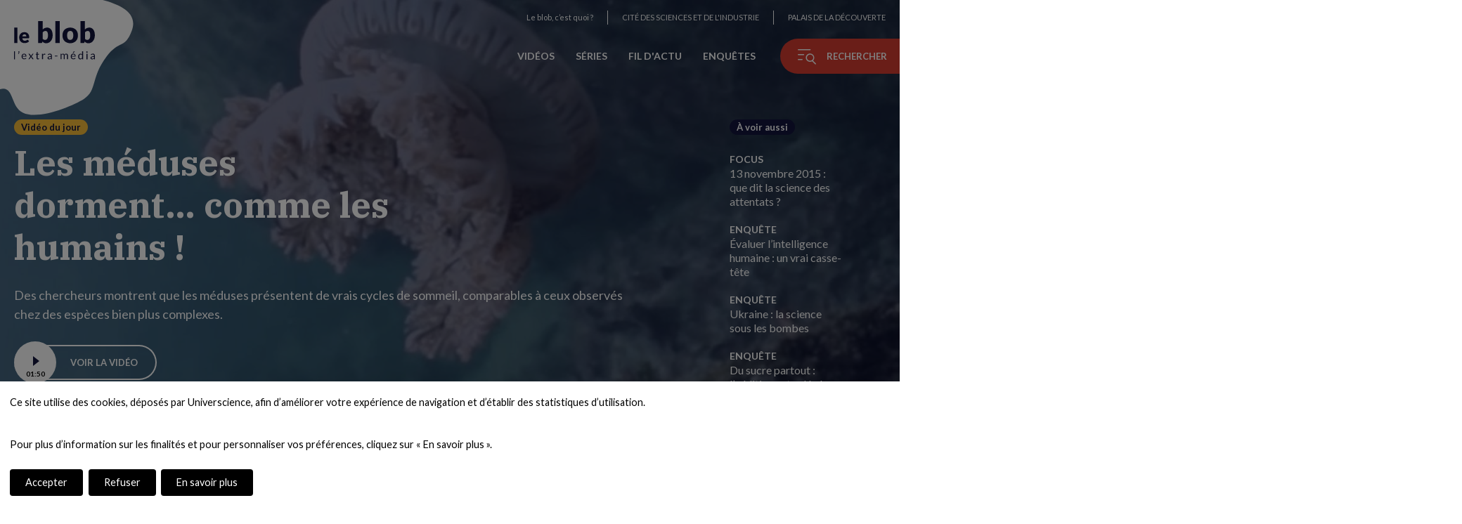

--- FILE ---
content_type: text/html; charset=UTF-8
request_url: https://leblob.fr/
body_size: 45096
content:
<!DOCTYPE html>
<html lang="fr" dir="ltr" prefix="og: https://ogp.me/ns#">
  <head>
    <meta charset="utf-8" />
<meta name="description" content="Une nouvelle vidéo chaque jour, de l’actu et des enquêtes sur les grands sujets scientifiques du moment... le blob est le nouveau média numérique de la Cité des sciences et de l’industrie et du Palais de la découverte." />
<link rel="canonical" href="https://leblob.fr/" />
<link rel="shortlink" href="https://leblob.fr/" />
<meta property="og:title" content="le blob, l’extra-média" />
<meta property="og:description" content="Une édition de la Cité des sciences et de l’industrie et du Palais de la découverte" />
<meta property="og:image" content="https://leblob.fr/themes/custom/blob/images/source/blob-extra-magazine-home.jpg" />
<meta name="twitter:card" content="summary_large_image" />
<meta name="twitter:site" content="@leblob_" />
<meta name="Generator" content="Drupal 10 (https://www.drupal.org)" />
<meta name="MobileOptimized" content="width" />
<meta name="HandheldFriendly" content="true" />
<meta name="viewport" content="width=device-width, initial-scale=1.0" />
<link rel="icon" href="/themes/custom/blob/images/favicon/favicon.ico" type="image/vnd.microsoft.icon" />
<link rel="alternate" hreflang="fr" href="https://leblob.fr/" />

    <title>Le blob, l’extra-média | Le blob, l&#039;extra-média</title>
    <link rel="stylesheet" media="all" href="/sites/default/files/css/css_viwuh2PWNMDE1NeId45wihVTCUrgXCivZcTWaBjfFG8.css?delta=0&amp;language=fr&amp;theme=blob&amp;include=eJxFjl0OgzAMgy_U0SOhlHqQKf1R0gLb6YdgaC-W_dkPDmgNOmKvxRDHJ8sRzc_IUBIXpAQ_H3J7g2BqytMvblyhbioKH7VXkoFetF8gF00k_IGrpDQr1cXu1Z8MPdcehG1BdPa2huQDGdzKEWVECucvSPQKqyUbr3ic5THBZv7UIZXYBV8V5lEq" />
<link rel="stylesheet" media="all" href="/sites/default/files/css/css_HfwY7LDiO6jS-v4ECwLRltjM1qzJoRfkPXUZNSSp8TY.css?delta=1&amp;language=fr&amp;theme=blob&amp;include=eJxFjl0OgzAMgy_U0SOhlHqQKf1R0gLb6YdgaC-W_dkPDmgNOmKvxRDHJ8sRzc_IUBIXpAQ_H3J7g2BqytMvblyhbioKH7VXkoFetF8gF00k_IGrpDQr1cXu1Z8MPdcehG1BdPa2huQDGdzKEWVECucvSPQKqyUbr3ic5THBZv7UIZXYBV8V5lEq" />
<link rel="stylesheet" media="print" href="/sites/default/files/css/css_hbQizVxEEW3cGbxdd-dD-MWu3EeNykIIh8ZfxJVJoWQ.css?delta=2&amp;language=fr&amp;theme=blob&amp;include=eJxFjl0OgzAMgy_U0SOhlHqQKf1R0gLb6YdgaC-W_dkPDmgNOmKvxRDHJ8sRzc_IUBIXpAQ_H3J7g2BqytMvblyhbioKH7VXkoFetF8gF00k_IGrpDQr1cXu1Z8MPdcehG1BdPa2huQDGdzKEWVECucvSPQKqyUbr3ic5THBZv7UIZXYBV8V5lEq" />

    <script type="application/json" data-drupal-selector="drupal-settings-json">{"path":{"baseUrl":"\/","pathPrefix":"","currentPath":"node\/32","currentPathIsAdmin":false,"isFront":true,"currentLanguage":"fr"},"pluralDelimiter":"\u0003","suppressDeprecationErrors":true,"ajaxPageState":{"libraries":"eJxVjksOwyAQQy9Ew5GiAdyEavhoBpK0py-KmlbdWPazF3ZoDTLjqEUR5nvkEdUuyBBi47g4uwy5fCrhsuqlMAs2fAkYvkn0n7jHCjG-CGwukojjC6aS0CJUV7VBeiWefmTquXbHUVcEo09tSNaRwmwxoMxI7vwIDlagtWSNG25nOSbY1Z460YOOPzBud8Yb6W9cZA","theme":"blob","theme_token":null},"ajaxTrustedUrl":{"\/recherche":true},"views":{"ajax_path":"\/views\/ajax","ajaxViews":{"views_dom_id:eb15b70c04c4d40ea31b041598f1142c4943b5807af51b6cfcd39777ad353daf":{"view_name":"home","view_display_id":"default","view_args":"12611","view_path":"\/node\/32","view_base_path":null,"view_dom_id":"eb15b70c04c4d40ea31b041598f1142c4943b5807af51b6cfcd39777ad353daf","pager_element":0},"views_dom_id:7c54b641d264a2f9a51b5d0ff1d2d3a188a8fd21203941d45b5a22567b3be4ed":{"view_name":"home","view_display_id":"contents","view_args":"32","view_path":"\/node\/32","view_base_path":null,"view_dom_id":"7c54b641d264a2f9a51b5d0ff1d2d3a188a8fd21203941d45b5a22567b3be4ed","pager_element":0}}},"user":{"uid":0,"permissionsHash":"b308ccabfb308c396f3712f8d4ca1fd9d89a05d3d8af1570d9de0784eb23e649"}}</script>
<script src="/sites/default/files/js/js_6r1EfsNmjM0zjNI1aHvMIFks0LnrVKNMalv2ihAyW9k.js?scope=header&amp;delta=0&amp;language=fr&amp;theme=blob&amp;include=eJw9iFEKgCAQBS8keSRRe8nG0squqMdPovoZZiahNWjArGLYw0G80nzBBY3sEkvyZeFzyyrMio7_gJGbUn5zUIW6ThjmH27xjPMGYyUoiw"></script>


    <!-- Google Tag Manager -->
    <noscript><iframe src="//www.googletagmanager.com/ns.html?id=GTM-PHXHF4" height="0" width="0" style="display:none;visibility:hidden"></iframe></noscript>
    <script
      type="opt-in"
      data-type="application/javascript"
      data-name="google-tag-manager">
      (function(w,d,s,l,i){w[l]=w[l]||[];w[l].push({'gtm.start':
      new Date().getTime(),event:'gtm.js'});var f=d.getElementsByTagName(s)[0],
      j=d.createElement(s),dl=l!='dataLayer'?'&l='+l:'';j.async=true;j.src=
      '//www.googletagmanager.com/gtm.js?id='+i+dl;f.parentNode.insertBefore(j,f);
      })(window,document,'script','dataLayer','GTM-PHXHF4');
    </script>
    <!-- End Google Tag Manager -->

    <!-- Meta Pixel Code -->
    <script>
      !function(f,b,e,v,n,t,s)
      {if(f.fbq)return;n=f.fbq=function(){n.callMethod?
      n.callMethod.apply(n,arguments):n.queue.push(arguments)};
      if(!f._fbq)f._fbq=n;n.push=n;n.loaded=!0;n.version='2.0';
      n.queue=[];t=b.createElement(e);t.async=!0;
      t.src=v;s=b.getElementsByTagName(e)[0];
      s.parentNode.insertBefore(t,s)}(window, document,'script',
      'https://connect.facebook.net/en_US/fbevents.js');
      fbq('init', '838842770900356');
    </script>
    <!-- End Meta Pixel Code -->

    <script type="opt-in" data-type="application/javascript" data-name="meta-pixel">
      fbq('track', 'PageView');
    </script>

    <!-- Polyfill for hub New masonry -->
    <script crossorigin="anonymous" src="https://polyfill.io/v3/polyfill.min.js?features=default%2CPromise%2CPromise.prototype.finally%2CArray.isArray"></script>
  </head>
          
  <body class="front-fr not-logged-in page-node role--anonymous">
    <div id="page-top">
      <a href="#main" class="skip-link go-to-content">Aller sur le contenu</a>
      <a href="#block-blob-main-menu" class="skip-link go-to-navigation">Aller sur le menu</a>
    </div>

    <div id="app">       
        <div class="dialog-off-canvas-main-canvas" data-off-canvas-main-canvas>
    

              
                

<!-- ______________________ HEADER _______________________ -->
  <header id="header" class="container-wrapper" role="banner">
                  
      


<div id="block-blob-branding" class="block block-system block-system-branding-block block-blob-branding">
  
    
        <a href="/" title="Accueil" rel="home" class="site-logo">
       
  <svg xmlns="http://www.w3.org/2000/svg" viewBox="0 0 200 170" class="animated_logo_background" width="200" height="170" aria-hidden="true">
    <path class="svg_logo_background" d="M-27-20c0.5-1.7,130.2,9.5,131,10c7,4.5,75,8.8,78.1,38.3c2.1,20.6,9.4,39.2-9.4,64.3c-22.4,30-47.6,47.2-70.7,47.2c-19.1,0-37.7-15.8-59.5-22.5C22.3,112-8.2,132.8-27.1,144C-37.1,150-28.2-16.2-27-20z"/>
  </svg>

      <svg xmlns="http://www.w3.org/2000/svg" viewBox="0 0 260 124" class="logo-text"><title>le blob, l'extra-média</title><path d="M3.1 97v25.6H0V97h3.1zM16.3 96.4c.3.6.6 1.1.7 1.7.2.6.2 1.1.2 1.7 0 1.1-.3 2.1-.8 3-.5 1-1.2 1.8-2.1 2.6l-1-.6c-.1-.1-.2-.1-.2-.2v-.2c0-.2.1-.3.2-.4.2-.2.4-.5.5-.7.2-.3.3-.5.5-.8l.3-.9c.1-.3.1-.6.1-1s-.1-.8-.2-1.1c-.1-.4-.3-.8-.6-1.3-.1-.1-.1-.3-.1-.4 0-.3.2-.5.5-.6l2-.8zM32.4 104.7c1.1 0 2 .2 2.9.5.9.4 1.7.9 2.3 1.5.6.7 1.2 1.5 1.5 2.5.4 1 .5 2.1.5 3.3 0 .5-.1.8-.2 1-.1.2-.3.2-.6.2H27.3c0 1.1.2 2.1.5 2.9.3.8.7 1.5 1.1 2.1.5.6 1.1 1 1.7 1.2.7.3 1.4.4 2.3.4.8 0 1.4-.1 2-.3.6-.2 1-.4 1.5-.6.4-.2.7-.4 1-.6.3-.2.5-.3.7-.3.3 0 .5.1.6.3l.9 1.1c-.4.5-.8.9-1.4 1.2-.5.3-1.1.6-1.7.8-.6.2-1.2.4-1.9.5-.6.1-1.3.2-1.9.2-1.2 0-2.3-.2-3.4-.6-1-.4-1.9-1-2.7-1.8-.7-.8-1.3-1.8-1.7-2.9-.4-1.2-.6-2.5-.6-4 0-1.2.2-2.4.6-3.4.4-1.1.9-2 1.6-2.8.7-.8 1.6-1.4 2.6-1.8.9-.3 2.1-.6 3.3-.6zm.1 2.3c-1.5 0-2.7.4-3.5 1.3-.9.9-1.4 2.1-1.6 3.6H37c0-.7-.1-1.4-.3-2s-.5-1.1-.9-1.5c-.4-.4-.8-.8-1.4-1s-1.2-.4-1.9-.4zM52.3 113.6l-5.9-8.6h3c.3 0 .4 0 .6.1l.3.3 4.3 6.6c.1-.3.3-.6.5-1l3.8-5.6c.1-.2.2-.3.3-.4.1-.1.3-.1.4-.1h2.9l-5.9 8.4 6.2 9.2h-3c-.3 0-.5-.1-.6-.2l-.4-.4-4.4-6.9c-.1.3-.2.6-.4.9l-4.1 6c-.1.2-.2.3-.4.4-.1.1-.3.2-.5.2h-2.8l6.1-8.9zM76.7 122.9c-1.4 0-2.5-.4-3.2-1.2-.7-.8-1.1-1.9-1.1-3.4v-10.8h-2.1c-.2 0-.3-.1-.5-.2-.1-.1-.2-.3-.2-.5v-1.2l2.9-.4.7-5.4c0-.2.1-.3.2-.4.1-.1.3-.2.5-.2h1.6v6.1h5v2.2h-5v10.6c0 .7.2 1.3.5 1.7.4.4.8.5 1.4.5.3 0 .6 0 .8-.1l.6-.3c.2-.1.3-.2.4-.3.1-.1.2-.1.3-.1.2 0 .3.1.4.3l.9 1.5c-.5.5-1.2.9-1.9 1.2-.7.3-1.4.4-2.2.4zM89.9 122.6V105h1.8c.3 0 .6.1.7.2.1.1.2.3.3.7l.2 2.7c.6-1.2 1.3-2.2 2.2-2.9.9-.7 1.9-1 3.1-1 .5 0 .9.1 1.3.2s.8.3 1.1.5l-.4 2.3c-.1.3-.3.4-.5.4s-.4-.1-.7-.2c-.3-.1-.8-.2-1.4-.2-1.1 0-2 .3-2.7.9-.7.6-1.3 1.5-1.8 2.7v11.2h-3.2zM121.7 122.6h-1.4c-.3 0-.5 0-.7-.1-.2-.1-.3-.3-.4-.6l-.3-1.6c-.5.4-.9.8-1.4 1.1-.4.3-.9.6-1.4.8-.5.2-1 .4-1.6.5-.6.1-1.2.2-1.8.2-.7 0-1.3-.1-1.9-.3s-1.1-.5-1.6-.9c-.4-.4-.8-.9-1.1-1.5-.3-.6-.4-1.3-.4-2.1 0-.7.2-1.4.6-2 .4-.6 1-1.2 1.9-1.7.9-.5 2-.9 3.3-1.2s3.1-.5 5.1-.5v-1.4c0-1.4-.3-2.4-.9-3.1-.6-.7-1.5-1.1-2.6-1.1-.8 0-1.4.1-1.9.3-.5.2-1 .4-1.3.6-.4.2-.7.5-1 .6-.3.2-.5.3-.8.3-.2 0-.4-.1-.5-.2-.2-.1-.3-.2-.4-.4l-.6-1c1-.9 2-1.6 3.1-2.1s2.4-.7 3.7-.7c1 0 1.9.2 2.6.5.8.3 1.4.8 1.9 1.4.5.6.9 1.3 1.2 2.1.3.8.4 1.7.4 2.7v11.4zm-8-1.9c.5 0 1-.1 1.5-.2s.9-.3 1.3-.5.8-.4 1.1-.7c.4-.3.7-.6 1.1-1v-3.6c-1.4 0-2.6.1-3.6.3-1 .2-1.8.4-2.4.7-.6.3-1.1.6-1.4 1-.3.4-.4.8-.4 1.3s.1.9.2 1.2c.2.3.4.6.6.8.3.2.6.4.9.5.3.2.7.2 1.1.2zM131.2 110.9h8.6v2.6h-8.6v-2.6zM149.6 122.6V105h1.8c.4 0 .7.2.8.6l.2 1.8c.6-.8 1.4-1.5 2.2-2 .8-.5 1.7-.8 2.8-.8 1.2 0 2.2.3 2.9 1 .7.7 1.3 1.6 1.6 2.7.2-.6.6-1.2 1-1.7s.8-.8 1.3-1.1c.5-.3 1-.5 1.6-.7s1.1-.2 1.7-.2c.9 0 1.8.1 2.5.4.7.3 1.3.7 1.8 1.3.5.6.9 1.3 1.2 2.1.3.8.4 1.8.4 2.8v11.2h-3.1v-11.2c0-1.4-.3-2.4-.9-3.1-.6-.7-1.5-1.1-2.6-1.1-.5 0-1 .1-1.5.3-.5.2-.9.4-1.2.8-.3.3-.6.8-.8 1.3-.2.5-.3 1.1-.3 1.8v11.2h-3v-11.2c0-1.4-.3-2.5-.9-3.2-.6-.7-1.4-1-2.5-1-.8 0-1.5.2-2.1.6-.7.4-1.3 1-1.8 1.7v13.1h-3.1zM190.7 104.7c1.1 0 2 .2 2.9.5.9.4 1.7.9 2.3 1.5.6.7 1.2 1.5 1.5 2.5.4 1 .5 2.1.5 3.3 0 .5-.1.8-.2 1-.1.2-.3.2-.6.2h-11.7c0 1.1.2 2.1.5 2.9.3.8.7 1.5 1.1 2.1.5.6 1.1 1 1.7 1.2.7.3 1.4.4 2.3.4.8 0 1.4-.1 2-.3.6-.2 1-.4 1.5-.6.4-.2.7-.4 1-.6.3-.2.5-.3.7-.3.3 0 .5.1.6.3l.9 1.1c-.4.5-.8.9-1.4 1.2-.5.3-1.1.6-1.7.8-.6.2-1.2.4-1.9.5-.6.1-1.3.2-1.9.2-1.2 0-2.3-.2-3.4-.6-1-.4-1.9-1-2.7-1.8-.7-.8-1.3-1.8-1.7-2.9-.4-1.2-.6-2.5-.6-4 0-1.2.2-2.4.6-3.4.4-1.1.9-2 1.6-2.8.7-.8 1.6-1.4 2.6-1.8 1.1-.3 2.2-.6 3.5-.6zm.1 2.3c-1.5 0-2.7.4-3.5 1.3-.9.9-1.4 2.1-1.6 3.6h9.6c0-.7-.1-1.4-.3-2s-.5-1.1-.9-1.5c-.4-.4-.8-.8-1.4-1-.6-.3-1.2-.4-1.9-.4zm5-9.6l-4.1 4.5c-.2.2-.3.3-.5.4s-.4.1-.6.1h-1.8l2.6-4.2c.2-.3.3-.5.5-.6.2-.1.5-.2.8-.2h3.1zM219.9 122.6c-.4 0-.7-.2-.8-.6l-.3-2.1c-.8.9-1.6 1.6-2.6 2.2-1 .6-2.1.8-3.3.8-1 0-1.9-.2-2.7-.6-.8-.4-1.5-1-2.1-1.7-.6-.8-1-1.7-1.3-2.8-.3-1.1-.5-2.4-.5-3.9 0-1.3.2-2.5.5-3.6s.8-2.1 1.5-2.9c.7-.8 1.5-1.5 2.4-1.9.9-.5 2-.7 3.2-.7 1.1 0 2 .2 2.8.5.8.4 1.4.9 2.1 1.5V97h3.1v25.6h-2zm-6-2.2c1 0 1.9-.2 2.7-.7.8-.5 1.5-1.1 2.1-2v-8.5c-.6-.8-1.2-1.3-1.9-1.6-.7-.3-1.4-.5-2.3-.5-1.6 0-2.9.6-3.8 1.8-.9 1.2-1.3 2.8-1.3 5 0 1.1.1 2.1.3 2.9.2.8.5 1.5.9 2s.9.9 1.4 1.2c.6.3 1.2.4 1.9.4zM236.7 99.5c0 .3-.1.6-.2.8-.1.3-.3.5-.5.7-.2.2-.4.4-.7.5-.3.1-.6.2-.9.2s-.6-.1-.8-.2c-.3-.1-.5-.3-.7-.5-.2-.2-.4-.4-.5-.7-.1-.3-.2-.5-.2-.8 0-.3.1-.6.2-.9.1-.3.3-.5.5-.7.2-.2.4-.4.7-.5.3-.1.5-.2.8-.2s.6.1.9.2c.3.1.5.3.7.5.2.2.4.4.5.7.1.3.2.6.2.9zm-.7 5.5v17.6h-3.1V105h3.1zM260 122.6h-1.4c-.3 0-.5 0-.7-.1-.2-.1-.3-.3-.4-.6l-.3-1.6c-.5.4-.9.8-1.4 1.1-.4.3-.9.6-1.4.8-.5.2-1 .4-1.6.5-.6.1-1.2.2-1.8.2-.7 0-1.3-.1-1.9-.3-.6-.2-1.1-.5-1.6-.9-.4-.4-.8-.9-1.1-1.5-.3-.6-.4-1.3-.4-2.1 0-.7.2-1.4.6-2s1-1.2 1.9-1.7c.9-.5 2-.9 3.3-1.2s3.1-.5 5.1-.5v-1.4c0-1.4-.3-2.4-.9-3.1-.6-.7-1.5-1.1-2.6-1.1-.8 0-1.4.1-1.9.3-.5.2-1 .4-1.3.6-.4.2-.7.5-1 .6-.3.2-.5.3-.8.3-.2 0-.4-.1-.5-.2-.2-.1-.3-.2-.4-.4l-.6-1c1-.9 2-1.6 3.1-2.1s2.4-.7 3.7-.7c1 0 1.9.2 2.6.5.8.3 1.4.8 1.9 1.4.5.6.9 1.3 1.2 2.1.3.8.4 1.7.4 2.7v11.4zm-8.1-1.9c.5 0 1-.1 1.5-.2s.9-.3 1.3-.5.8-.4 1.1-.7c.4-.3.7-.6 1.1-1v-3.6c-1.4 0-2.6.1-3.6.3-1 .2-1.8.4-2.4.7-.6.3-1.1.6-1.4 1s-.4.8-.4 1.3.1.9.2 1.2.4.6.6.8c.3.2.6.4.9.5.3.2.7.2 1.1.2z"/><g><path  d="M10.5 21v49.2H.3V21h10.2zM33.3 35.6c2.3 0 4.3.4 6.2 1.1s3.5 1.7 4.8 3.1c1.3 1.3 2.4 3 3.2 4.9.8 1.9 1.1 4.1 1.1 6.6 0 .8 0 1.4-.1 1.9s-.2.9-.4 1.2c-.2.3-.4.5-.7.6H26.6c.3 2.9 1.2 4.9 2.6 6.2 1.4 1.3 3.2 1.9 5.4 1.9 1.2 0 2.2-.1 3.1-.4.9-.3 1.6-.6 2.3-1 .7-.4 1.3-.7 1.8-1 .6-.3 1.1-.4 1.8-.4.8 0 1.4.3 1.8.9l3 3.7c-1.1 1.2-2.2 2.2-3.4 2.9-1.2.8-2.5 1.3-3.7 1.8-1.3.4-2.6.7-3.8.9-1.3.2-2.5.2-3.7.2-2.4 0-4.6-.4-6.7-1.2-2.1-.8-3.9-1.9-5.5-3.5-1.6-1.5-2.8-3.4-3.7-5.7-.9-2.3-1.4-4.9-1.4-8 0-2.3.4-4.4 1.2-6.5.8-2 1.9-3.8 3.4-5.4 1.5-1.5 3.2-2.8 5.3-3.7 1.9-.6 4.3-1.1 6.9-1.1zm.2 7.1c-2 0-3.5.6-4.6 1.7-1.1 1.1-1.8 2.7-2.2 4.8h12.7c0-.8-.1-1.6-.3-2.4-.2-.8-.5-1.5-1-2.1-.5-.6-1.1-1.1-1.9-1.5-.7-.4-1.6-.5-2.7-.5z"/></g><g><path d="M77.7 70.4V0h14.6v26.8c1.8-1.8 3.9-3.2 6.2-4.3 2.3-1.1 5-1.6 8.1-1.6 2.5 0 4.9.5 7 1.6 2.2 1.1 4 2.7 5.6 4.8 1.6 2.1 2.8 4.7 3.7 7.8.9 3.1 1.3 6.6 1.3 10.5 0 3.7-.5 7-1.5 10.2-1 3.1-2.4 5.8-4.3 8.1-1.8 2.3-4 4.1-6.6 5.4s-5.4 1.9-8.5 1.9c-1.4 0-2.7-.1-3.9-.4-1.1-.3-2.2-.7-3.1-1.2-1-.5-1.8-1.1-2.6-1.9-.8-.7-1.6-1.5-2.3-2.3l-.5 2.4c-.2 1-.6 1.7-1.2 2.1-.6.4-1.3.6-2.3.6h-9.7zm23.7-38.6c-1.1 0-2 .1-2.9.3-.9.2-1.7.5-2.4.9s-1.4.9-2 1.4c-.6.6-1.3 1.2-1.9 2v20.7c1.1 1.2 2.3 2.1 3.6 2.6 1.3.5 2.6.7 4 .7 1.3 0 2.6-.3 3.7-.8s2.1-1.4 2.9-2.6c.8-1.2 1.5-2.7 2-4.6.5-1.9.7-4.2.7-6.9 0-2.6-.2-4.7-.6-6.5-.4-1.8-.9-3.2-1.6-4.3-.7-1.1-1.5-1.9-2.4-2.3-.9-.3-1.9-.6-3.1-.6zM147.2 0v70.4h-14.6V0h14.6zM180.7 20.9c3.7 0 7.1.6 10.1 1.7 3 1.2 5.6 2.8 7.8 5s3.9 4.8 5.1 7.9c1.2 3.1 1.8 6.6 1.8 10.4 0 3.9-.6 7.4-1.8 10.5-1.2 3.1-2.9 5.8-5.1 7.9-2.2 2.2-4.8 3.9-7.8 5-3 1.2-6.4 1.8-10.1 1.8-3.7 0-7.1-.6-10.2-1.8-3.1-1.2-5.7-2.9-7.9-5-2.2-2.2-3.9-4.8-5.1-7.9-1.2-3.1-1.8-6.6-1.8-10.5 0-3.9.6-7.3 1.8-10.4s2.9-5.7 5.1-7.9c2.2-2.2 4.8-3.8 7.9-5 3.1-1.2 6.4-1.7 10.2-1.7zm0 39.4c3.4 0 5.8-1.2 7.4-3.5 1.6-2.4 2.4-6 2.4-10.8 0-4.8-.8-8.4-2.4-10.8-1.6-2.3-4-3.5-7.4-3.5-3.4 0-6 1.2-7.6 3.5-1.6 2.4-2.4 5.9-2.4 10.8 0 4.8.8 8.4 2.4 10.8 1.6 2.3 4.1 3.5 7.6 3.5zM213.5 70.4V0H228v26.8c1.8-1.8 3.9-3.2 6.2-4.3 2.3-1.1 5-1.6 8.1-1.6 2.5 0 4.9.5 7 1.6 2.2 1.1 4 2.7 5.6 4.8 1.6 2.1 2.8 4.7 3.7 7.8.9 3.1 1.3 6.6 1.3 10.5 0 3.7-.5 7-1.5 10.2-1 3.1-2.4 5.8-4.3 8.1-1.8 2.3-4 4.1-6.6 5.4s-5.4 1.9-8.5 1.9c-1.4 0-2.7-.1-3.9-.4-1.1-.3-2.2-.7-3.1-1.2-1-.5-1.8-1.1-2.6-1.9-.8-.7-1.6-1.5-2.3-2.3l-.5 2.4c-.2 1-.6 1.7-1.2 2.1-.6.4-1.3.6-2.3.6h-9.6zm23.8-38.6c-1.1 0-2 .1-2.9.3-.9.2-1.7.5-2.4.9s-1.4.9-2 1.4c-.6.6-1.3 1.2-1.9 2v20.7c1.1 1.2 2.3 2.1 3.6 2.6 1.3.5 2.6.7 4 .7 1.3 0 2.6-.3 3.7-.8s2.1-1.4 2.9-2.6c.8-1.2 1.5-2.7 2-4.6.5-1.9.7-4.2.7-6.9 0-2.6-.2-4.7-.6-6.5-.4-1.8-.9-3.2-1.6-4.3-.7-1.1-1.5-1.9-2.4-2.3-.9-.3-2-.6-3.1-.6z"/></g></svg>

          </a>
        <label for="blob_branding-button" class="visually-hidden">Animation du logo</label>
    <button type="button" id="blob_branding-button" class="toggleAnimation" aria-pressed="true">
      <span>Arrêter l'animation</span>
      <span>Démarrer l'animation</span>
    </button>
    </div>

            <div class="right">
        
  

<div id="block-menu-universcience" class="block block-menu navigation menu--universcience block-menu-universcience">
      
  

        
              <ul class="menu">
                          <li class="menu-item">
        <a href="/le-blob-c-est-quoi" data-drupal-link-system-path="node/3809">Le blob, c’est quoi ? </a>
              </li>
                                            <li class="menu-item menu-item--external-link">
        <a href="http://www.cite-sciences.fr">Cité des Sciences et de l&#039;Industrie</a>
              </li>
                                            <li class="menu-item menu-item--external-link">
        <a href="http://www.palais-decouverte.fr">Palais de la Découverte</a>
              </li>
        </ul>
  


  </div>

        
  
                    
<nav id="block-blob-main-menu" role="navigation" aria-labelledby="block-blob-main-menu-title" class="block block-menu navigation menu--main block-blob-main-menu">
                  <p id="block-blob-main-menu-title" hidden="">Navigation principale</p>
        
  

        
              <ul class="menu">
                          <li class="menu-item">
        <a href="/videos" data-drupal-link-system-path="node/7773">Vidéos</a>
              </li>
                      <li class="menu-item">
        <a href="/series" data-drupal-link-system-path="node/60">Séries</a>
              </li>
                      <li class="menu-item">
        <a href="/actualites" data-drupal-link-system-path="node/57">Fil d&#039;actu</a>
              </li>
                      <li class="menu-item">
        <a href="/enquetes" data-drupal-link-system-path="node/26">Enquêtes</a>
              </li>
        </ul>
  


  </nav>

        <button id="explorer-navigation" type="button" data-modal="navigation" class="menu-button md-trigger">
          <span class="icon icon-menu" aria-hidden="true"></span>
          <span class="button-title">Rechercher</span>
        </button>
      </div>
      
      </header><!-- /#header -->

  <aside class="sidebar">
    	
	
                


<div id="block-social-sidebar" class="block block-fixed-block-content block-block-content-view- block-block-content-type-social-links block-block-content-view-type-social-links- block-block-content-id-social-sidebar block-block-content-id-view-social-sidebar- block-fixed-block-content-social-links-sidebar block-social-sidebar">
  
    
      

      
  
<ul class="networks">
      <li>
                              
                                    
                <a target="_blank" href="https://www.youtube.com/user/universcienceTV" class="social-link youtube-link">
          <span class="icon icon-youtube" aria-hidden="true"></span>
          <span class= "link-title visually-hidden">Nous suivre sur YouTube (nouvelle fenêtre)</span>
        </a>
          </li>
      <li>
                                            
                                    
                <a target="_blank" href="https://www.instagram.com/leblob.fr/" class="social-link youtube-link instagram-link">
          <span class="icon icon-instagram" aria-hidden="true"></span>
          <span class= "link-title visually-hidden">Nous suivre sur Instagram (nouvelle fenêtre)</span>
        </a>
          </li>
      <li>
                                            
                                    
                <a target="_blank" href="https://www.facebook.com/leblobfr/" class="social-link youtube-link instagram-link facebook-link">
          <span class="icon icon-facebook" aria-hidden="true"></span>
          <span class= "link-title visually-hidden">Nous suivre sur Facebook (nouvelle fenêtre)</span>
        </a>
          </li>
      <li>
                                            
                                    
                <a target="_blank" href="https://twitter.com/leblob_" class="social-link youtube-link instagram-link facebook-link twitter-link">
          <span class="icon icon-twitter" aria-hidden="true"></span>
          <span class= "link-title visually-hidden">Nous suivre sur Twitter (nouvelle fenêtre)</span>
        </a>
          </li>
  		          <li>
        <a href="/rss/blob" class="social-link rss-link">
        <span class="icon icon-rss" aria-hidden="true"></span>
        <span class="link-title visually-hidden">Flux RSS</span>
        </a>
      </li>
    </ul>

  </div>

                


<div id="block-logos-sidebar" class="block block-fixed-block-content block-block-content-view- block-block-content-type-logos block-block-content-view-type-logos- block-block-content-id-logos-sidebar block-block-content-id-view-logos-sidebar- block-fixed-block-content-logos block-logos-sidebar">
  <a href="http://www.cite-sciences.fr" rel="0" target="0">
    <img src="/themes/custom/blob/images/logo_cite_sciences_industrie.svg" alt="Cité des sciences et de l'industrie (nouvelle fenêtre)" loading="lazy">
  </a>
  <a href="http://www.palais-decouverte.fr" rel="0" target="0">
    <img src="/themes/custom/blob/images/PLD_blanc-cropped.svg" alt="Palais de la découverte (nouvelle fenêtre)" loading="lazy">
  </a>
</div>

	
	<ul class="language-switcher">
																															<li>
			<a href="/" class="language-link active-lang" hreflang="fr" lang="fr" data-drupal-link-system-path="<front>">fr</a>
		</li>
																												<li>
			<a href="/en" class="language-link active-lang" hreflang="en" lang="en" data-drupal-link-system-path="<front>">en</a>
		</li>
	</ul>

  </aside>

<!-- ______________________ MAIN _______________________ -->
<main id="main" role="main">
  
  
    
        


<div id="block-blob-content" class="block block-system block-system-main-block block-blob-content block-node-content">
  
    
      

<article class="node hub-home node-hub-home hub-home--layout-full">
  


  
  
  



          
  
  

  

      
             



<section class="node video node-video video--layout-home-banner home-banner container-wrapper">
        <img alt="" class="desk" src=/sites/default/files/styles/full_width/public/2026-01/20260122_meduse.jpg?h=d1cb525d&amp;itok=MRvmANNQ>
  <img alt="" class="mobile" src=/sites/default/files/styles/home_header_mobile/public/2026-01/20260122_meduse.jpg?h=d1cb525d&amp;itok=ag-Kt1Jb>

  <div class="content home-banner-content container">
    <div class="left">
      <p class="surtitle">Vidéo du jour</p>

      
      <h2 class="title video__title home-banner-title">
        <a href="/videos/les-meduses-dorment-comme-les-humains" rel="bookmark">Les méduses dorment… comme les humains !</a>
      </h2>
      

      <p>Des chercheurs montrent que les méduses présentent de vrais cycles de sommeil, comparables à ceux observés chez des espèces bien plus complexes.</p>

      <a href="/videos/les-meduses-dorment-comme-les-humains" rel="bookmark" class="more-link">
        <span class="video-button">
                      <span class="video-time">01:50</span>
                  </span>
        <span class="link-text">Voir la vidéo</span>
      </a>
    </div>

          <div class="right ">
        


  
  
  



      
    
          <div class="type-tag">À voir aussi</div>
  
  

  

      
  
  <ul>

                                <li class="related-content"><p class="views-field views-field-type content-type">Focus</p><a href="/focus/13-novembre-2015-que-dit-la-science-des-attentats" hreflang="fr">13 novembre 2015 : que dit la science des attentats ?</a></li>
                                <li class="related-content"><p class="views-field views-field-type content-type">Enquête</p><a href="/enquetes/evaluer-intelligence-humaine-un-vrai-casse-tete" hreflang="fr">Évaluer l’intelligence humaine : un vrai casse-tête</a></li>
                                <li class="related-content"><p class="views-field views-field-type content-type">Enquête</p><a href="/enquetes/ukraine-la-science-sous-les-bombes" hreflang="fr">Ukraine : la science sous les bombes</a></li>
                                <li class="related-content"><p class="views-field views-field-type content-type">Enquête</p><a href="/enquetes/du-sucre-partout-addition-est-salee" hreflang="fr">Du sucre partout : l’addition est salée ! </a></li>
    
  </ul>


    

  

  

  

  


      </div>
      </div><!-- /.content -->
        <div class="video-embed-field-provider-youtube video-embed-field-responsive-video"><iframe title="Les méduses dorment… comme les humains !" id="youtube-video" src="https://www.youtube.com/embed/tI9BCRt9G-s?autoplay=1&amp;start=20&amp;rel=0&amp;controls=0&amp;disablekb=1&amp;enablejsapi=1&amp;fs=0&amp;loop=1&amp;modestbranding=1&amp;mute=1"></iframe></div>
    <label for="togglePlay" class="visually-hidden">Boucle vidéo</label>
    <button id="togglePlay" aria-pressed="true">
      <span>Arrêter la boucle vidéo</span>
      <span>Démarrer la boucle vidéo</span>
    </button>
  </section><!-- /.node -->
      
    

  

  

  

  



      
  


  
  

  




<div class="hub container-wrapper view view-home view-display-id-default views-view__hub js-view-dom-id-eb15b70c04c4d40ea31b041598f1142c4943b5807af51b6cfcd39777ad353daf">
        
        
              
<div class="container grid">
      





            
<article class="node video node-video video--layout-teaser video-teaser">
  <header class="header teaser-header">
    <a href="/videos/un-connecteur-electrique-inspire-du-serpent" rel="bookmark">
      <img loading="lazy" src="/sites/default/files/styles/square/public/2026-01/20260109_NF_serpent_0.jpg?h=d1cb525d&amp;itok=Fl6YhgmE" width="380" height="380" alt="Voir la vidéo de Un connecteur électrique inspiré du serpent" />
    </a>
              <a href="/environnement-nature" class="taxonomy-term thematiques thematiques--layout-picto taxonomy-term--layout-picto"><svg xmlns="http://www.w3.org/2000/svg" viewBox="0 0 52 43"><path d="M48.8 12.9h-7.7c-6 0-11.3 3.4-14 8.3 0 0 2.8-21.2-16-21.2H3.4C2 0 .8 1.1.8 2.5c0 8.8 7.2 16 16 16h7.7c.2 0 .4 0 .5-.1V42c0 .6.4 1 1 1s1-.4 1-1V31.4c.2 0 .4.1.5.1h7.7c8.8 0 16-7.2 16-16 .1-1.5-1-2.6-2.4-2.6zm-23.9 3.5c-.1.1-.2.2-.4.2h-7.7c-7.7 0-14-6.3-14-14 0-.4.3-.6.6-.6h7.7c7.7 0 14 6.3 14 14 0 .1-.1.3-.2.4zm10.5 13h-7.7c-.3 0-.5-.2-.5-.5 0-7.7 6.3-14 14-14h7.7c.3 0 .5.2.5.5-.1 7.7-6.3 14-14 14z" fill="#020203"/></svg><span class="term-name">Environnement &amp; Nature</span></a>
    
    <a href="/videos/un-connecteur-electrique-inspire-du-serpent" rel="bookmark" class="video-button">
      <span class="visually-hidden">Voir la vidéo de Un connecteur électrique inspiré du serpent</span>
              <span class="video-time">06:41</span>
          </a>

          <span class="surtitle"><a href="/series/nature-futur" hreflang="fr">Nature = futur !</a></span>
      </header>

  <div class="content teaser-content">
                            
    
          <h2 class="title video__title teaser-title">
        <a href="/videos/un-connecteur-electrique-inspire-du-serpent" rel="bookmark">Un connecteur électrique inspiré du serpent</a>
      </h2>
        
          <div class="video-intro">
        <p>En étudiant la mâchoire du serpent, le groupe Sicame a pu améliorer les performances d’un connecteur électrique devant perforer les gaines des câbles des fermes photovoltaïques.</p>
      </div>
    
  </div><!-- /.content -->
</article><!-- /.node -->

      





            
<article class="node video node-video video--layout-teaser video-teaser">
  <header class="header teaser-header">
    <a href="/videos/dry-january-3-raisons-de-relever-le-defi" rel="bookmark">
      <img loading="lazy" src="/sites/default/files/styles/square/public/2026-01/20260116_dry_january.jpg?h=d1cb525d&amp;itok=fkMbulyH" width="380" height="380" alt="Voir la vidéo de Dry January : 3 raisons de relever le défi !" />
    </a>
              <a href="/societe" class="taxonomy-term thematiques thematiques--layout-picto taxonomy-term--layout-picto"><svg xmlns="http://www.w3.org/2000/svg" width="47" height="40" viewbox="0 0 47 40"><g fill="#020203" fill-rule="evenodd"><path d="M23.589 11.38a4.024 4.024 0 0 1 4.02 4.02 4.024 4.024 0 0 1-4.02 4.02 4.024 4.024 0 0 1-4.02-4.02 4.024 4.024 0 0 1 4.02-4.02m0 10.04c3.319 0 6.02-2.7 6.02-6.02 0-3.32-2.701-6.02-6.02-6.02-3.32 0-6.02 2.7-6.02 6.02a6.027 6.027 0 0 0 6.02 6.02M8.807 8.412a4.024 4.024 0 0 1 4.02 4.02 4.024 4.024 0 0 1-4.02 4.019 4.024 4.024 0 0 1-4.02-4.02 4.024 4.024 0 0 1 4.02-4.02m0 10.04c3.32 0 6.02-2.7 6.02-6.02 0-3.32-2.7-6.02-6.02-6.02-3.319 0-6.02 2.7-6.02 6.02a6.027 6.027 0 0 0 6.02 6.02"/><path d="M38.371 20.51c-3.899 0-7.176 2.677-8.113 6.287-1.534-2.012-3.95-3.319-6.669-3.319-2.72 0-5.134 1.306-6.669 3.319-.937-3.61-4.213-6.288-8.112-6.288-4.627 0-8.392 3.765-8.392 8.392v6.23a1 1 0 1 0 2 0v-6.23a6.399 6.399 0 0 1 6.392-6.392 6.398 6.398 0 0 1 6.39 6.392V38.1a1 1 0 1 0 2 0v-6.231a6.398 6.398 0 0 1 6.391-6.39 6.398 6.398 0 0 1 6.391 6.39V38.1a1 1 0 1 0 2 0V28.9a6.4 6.4 0 0 1 6.391-6.392 6.4 6.4 0 0 1 6.392 6.392v6.23a1 1 0 1 0 2 0v-6.23c0-4.627-3.765-8.392-8.392-8.392M38.371 8.412a4.024 4.024 0 0 1 4.02 4.02 4.024 4.024 0 0 1-4.02 4.019 4.024 4.024 0 0 1-4.02-4.02 4.024 4.024 0 0 1 4.02-4.02m0 10.04c3.319 0 6.02-2.7 6.02-6.02 0-3.32-2.701-6.02-6.02-6.02-3.319 0-6.02 2.7-6.02 6.02a6.027 6.027 0 0 0 6.02 6.02M18.57 7.6a1 1 0 0 0 1-1 4.024 4.024 0 0 1 4.02-4.02 4.024 4.024 0 0 1 4.018 4.02 1 1 0 1 0 2 0c0-3.32-2.7-6.02-6.019-6.02a6.027 6.027 0 0 0-6.02 6.02 1 1 0 0 0 1 1"/></g></svg><span class="term-name">Société</span></a>
    
    <a href="/videos/dry-january-3-raisons-de-relever-le-defi" rel="bookmark" class="video-button">
      <span class="visually-hidden">Voir la vidéo de Dry January : 3 raisons de relever le défi !</span>
              <span class="video-time">01:10</span>
          </a>

          <span class="surtitle"><a href="/series/actu-de-science" hreflang="fr">Actu de science</a></span>
      </header>

  <div class="content teaser-content">
                            
    
          <h2 class="title video__title teaser-title">
        <a href="/videos/dry-january-3-raisons-de-relever-le-defi" rel="bookmark">Dry January : 3 raisons de relever le défi !</a>
      </h2>
        
          <div class="video-intro">
        <p>Une étude française inédite a suivi plus de 2 100 participants pendant le défi de janvier en 2024. Et sans surprise, le Dry January, ça fait du bien !&nbsp;</p>
      </div>
    
  </div><!-- /.content -->
</article><!-- /.node -->

  
          <div class="actu-thread first">
      <h2>
        <a href="/actualites" title ="Le fil d’actu">
          <span class="link-title">Le fil d’actu</span>
          <span class="icon icon-arrow-right" aria-hidden="true"></span>
        </a>
      </h2>
      <ul><li class="views-row"><a href="/actualites/electricite-eolienne-et-solaire-prend-le-pas-sur-les-fossiles-dans-ue" hreflang="fr">L&#039;électricité éolienne et solaire prend le pas sur les fossiles dans l&#039;UE </a></li><li class="views-row"><a href="/actualites/la-plus-ancienne-peinture-parietale-au-monde-decouverte-en-indonesie" hreflang="fr">La plus ancienne peinture pariétale au monde découverte en Indonésie </a></li><li class="views-row"><a href="/actualites/dans-les-landes-le-ballet-des-abatteuses-pour-eradiquer-le-ver-tueur-de-pins" hreflang="fr">Dans les Landes, le ballet des abatteuses pour éradiquer le ver tueur de pins </a></li><li class="views-row"><a href="/actualites/recrudescence-de-la-grippe-chez-les-enfants-peut-etre-chez-les-adultes-ensuite" hreflang="fr">Recrudescence de la grippe chez les enfants, peut-être chez les adultes ensuite</a></li><li class="views-row"><a href="/actualites/japon-la-plus-grande-centrale-nucleaire-du-monde-repris-du-service" hreflang="fr">Japon: la plus grande centrale nucléaire du monde a repris du service</a></li><li class="views-row"><a href="/actualites/de-eco-score-textile-pour-les-vetements-dans-la-grande-distribution" hreflang="fr">De l’éco-score textile pour les vêtements dans la grande distribution </a></li><li class="views-row"><a href="/actualites/ia-recul-des-abonnements-le-modele-economique-de-information-en-danger" hreflang="fr">IA, recul des abonnements : le modèle économique de l’information en danger</a></li><li class="views-row"><a href="/actualites/en-antarctique-les-manchots-avancent-leur-periode-de-reproduction-vitesse-record" hreflang="fr">En Antarctique, les manchots avancent leur période de reproduction à vitesse « record »</a></li></ul>
    </div>
    
  





            
<article class="node video node-video video--layout-teaser video-teaser">
  <header class="header teaser-header">
    <a href="/videos/les-nuages-face-au-changement-climatique" rel="bookmark">
      <img loading="lazy" src="/sites/default/files/styles/square/public/2026-01/20260108_nuages_habillages_VFH_csv_00021817.jpg?h=d1cb525d&amp;itok=8rRfIMDo" width="380" height="380" alt="Voir la vidéo de Les nuages face au changement climatique" />
    </a>
              <a href="/terre" class="taxonomy-term thematiques thematiques--layout-picto taxonomy-term--layout-picto"><svg xmlns="http://www.w3.org/2000/svg" viewBox="0 0 45 45"><path d="M22.7.7c-12.1 0-22 9.9-22 22s9.9 22 22 22 22-9.9 22-22-9.9-22-22-22zm-20 22c0-4.8 1.7-9.2 4.5-12.6-2.2 3.5-3.7 8-3.5 9.7.3 2.9 6.1 5.7 4.1 7.8-1.9 2.1 1.9 2.9 4.7 3.6 2.6.7-.2 7.5-.5 8.4-5.6-3.6-9.3-9.8-9.3-16.9zm20 20c-1.6 0-3.2-.2-4.7-.6.2-1.7 3.1-4.7 5.6-7.2 2.5-2.5-2.5-8.4-3.5-9.2-.9-.8-5.1-.3-8.2 0-3.1.3-2.5-1-3.9-3.9-1.3-2.8 3-2.6 3-2.6s4-2.4 4.9-6.4c.9-3.9-3.2-7.3-3.2-7.3h-.2c3-1.8 6.5-2.8 10.2-2.8 2.8 0 5.5.6 8 1.7-2 .5-1.1 2.8-1.1 2.8s3.6 2.5-.1 4.2c0 0-1.9.7-1 2.3 1 1.6 1.1 2.7 2.2 2 1.2-.7 2.2-1 2.5-2.1.2-1.1-.1-2.5 1.4-2.3 1.5.2 3.5-1.4 3.2.4-.3 1.8-1.5 3.3-.6 3.5 1 .2 2.3-1.2 2.7-2.7v-.1c.6 1.1 1.2 2.2 1.6 3.4-2.7.7-10 2.9-9.7 6.1.3 3.9 1.8 6.4 5 6.8 3.2.4 2 5.1 2 5.1s.2-.1.6-.4c-3.6 5.7-9.7 9.3-16.7 9.3z" fill="#020203"/></svg><span class="term-name">Terre</span></a>
    
    <a href="/videos/les-nuages-face-au-changement-climatique" rel="bookmark" class="video-button">
      <span class="visually-hidden">Voir la vidéo de Les nuages face au changement climatique</span>
              <span class="video-time">05:21</span>
          </a>

          <span class="surtitle"><a href="/series/reportages" hreflang="fr">Reportages</a></span>
      </header>

  <div class="content teaser-content">
                            
    
          <h2 class="title video__title teaser-title">
        <a href="/videos/les-nuages-face-au-changement-climatique" rel="bookmark">Les nuages face au changement climatique</a>
      </h2>
        
          <div class="video-intro">
        <p>Quel sera l’effet de l’accélération du changement climatique sur les nuages ? Quel sera leur rôle éventuel dans l’aggravation de l’effet de serre&nbsp;? En mission au Cap-Vert, une équipe scientifique franco-allemande cherche à répondre à ces questions urgentes.</p>
      </div>
    
  </div><!-- /.content -->
</article><!-- /.node -->


    

  <div class="paragraph paragraph--type--rounded-search paragraph--view-mode--default">
          <img loading="lazy" src="/sites/default/files/styles/shape_blob/public/2026-01/Capture%20d%E2%80%99e%CC%81cran%202026-01-02%20a%CC%80%2014.05.43%20-%20copie.jpg?itok=QwGM_-IH" width="380" height="380" alt="" />
      <div class="text">
        <p>Revue découverte : informatique, toujours un progrès ?</p>
                                      <a href="https://www.palais-decouverte.fr/decouvrir/revue-decouverte#le-dernier-numero-0">            <span class="link-title visually-hidden">C'est parti !</span>
            <span class="icon icon-arrow-right icon-bold" aria-hidden="true"></span>
          </a>
              </div>
      </div>

  
  





            
<article class="node video node-video video--layout-teaser video-teaser">
  <header class="header teaser-header">
    <a href="/videos/retour-sur-annee-scientifique-2025" rel="bookmark">
      <img loading="lazy" src="/sites/default/files/styles/square/public/2026-01/2025.jpg?h=383cf00b&amp;itok=H8J8O-_j" width="380" height="380" alt="Voir la vidéo de Retour sur l’année scientifique 2025" />
    </a>
              <a href="/societe" class="taxonomy-term thematiques thematiques--layout-picto taxonomy-term--layout-picto"><svg xmlns="http://www.w3.org/2000/svg" width="47" height="40" viewbox="0 0 47 40"><g fill="#020203" fill-rule="evenodd"><path d="M23.589 11.38a4.024 4.024 0 0 1 4.02 4.02 4.024 4.024 0 0 1-4.02 4.02 4.024 4.024 0 0 1-4.02-4.02 4.024 4.024 0 0 1 4.02-4.02m0 10.04c3.319 0 6.02-2.7 6.02-6.02 0-3.32-2.701-6.02-6.02-6.02-3.32 0-6.02 2.7-6.02 6.02a6.027 6.027 0 0 0 6.02 6.02M8.807 8.412a4.024 4.024 0 0 1 4.02 4.02 4.024 4.024 0 0 1-4.02 4.019 4.024 4.024 0 0 1-4.02-4.02 4.024 4.024 0 0 1 4.02-4.02m0 10.04c3.32 0 6.02-2.7 6.02-6.02 0-3.32-2.7-6.02-6.02-6.02-3.319 0-6.02 2.7-6.02 6.02a6.027 6.027 0 0 0 6.02 6.02"/><path d="M38.371 20.51c-3.899 0-7.176 2.677-8.113 6.287-1.534-2.012-3.95-3.319-6.669-3.319-2.72 0-5.134 1.306-6.669 3.319-.937-3.61-4.213-6.288-8.112-6.288-4.627 0-8.392 3.765-8.392 8.392v6.23a1 1 0 1 0 2 0v-6.23a6.399 6.399 0 0 1 6.392-6.392 6.398 6.398 0 0 1 6.39 6.392V38.1a1 1 0 1 0 2 0v-6.231a6.398 6.398 0 0 1 6.391-6.39 6.398 6.398 0 0 1 6.391 6.39V38.1a1 1 0 1 0 2 0V28.9a6.4 6.4 0 0 1 6.391-6.392 6.4 6.4 0 0 1 6.392 6.392v6.23a1 1 0 1 0 2 0v-6.23c0-4.627-3.765-8.392-8.392-8.392M38.371 8.412a4.024 4.024 0 0 1 4.02 4.02 4.024 4.024 0 0 1-4.02 4.019 4.024 4.024 0 0 1-4.02-4.02 4.024 4.024 0 0 1 4.02-4.02m0 10.04c3.319 0 6.02-2.7 6.02-6.02 0-3.32-2.701-6.02-6.02-6.02-3.319 0-6.02 2.7-6.02 6.02a6.027 6.027 0 0 0 6.02 6.02M18.57 7.6a1 1 0 0 0 1-1 4.024 4.024 0 0 1 4.02-4.02 4.024 4.024 0 0 1 4.018 4.02 1 1 0 1 0 2 0c0-3.32-2.7-6.02-6.019-6.02a6.027 6.027 0 0 0-6.02 6.02 1 1 0 0 0 1 1"/></g></svg><span class="term-name">Société</span></a>
    
    <a href="/videos/retour-sur-annee-scientifique-2025" rel="bookmark" class="video-button">
      <span class="visually-hidden">Voir la vidéo de Retour sur l’année scientifique 2025</span>
          </a>

          <span class="surtitle"><a href="/series/les-conferences-universcience" hreflang="fr">Les conférences d’Universcience</a></span>
      </header>

  <div class="content teaser-content">
                            
    
          <h2 class="title video__title teaser-title">
        <a href="/videos/retour-sur-annee-scientifique-2025" rel="bookmark">Retour sur l’année scientifique 2025</a>
      </h2>
        
          <div class="video-intro">
        <p>Exoplanètes, phogothérapie, météorologie, grands singes, robots humanoïdes, science sous l’ère Trump... Ce samedi 10 janvier, revivez les grands moments scientifiques de 2025. Une rétrospective en images des découvertes de l’année, expliquées par des spécialistes.</p>
      </div>
    
  </div><!-- /.content -->
</article><!-- /.node -->

</div>


  

    
                <article class="node investigation node-investigation investigation--layout-bloc-strat investigation-teaser container"><img loading="lazy" src="/sites/default/files/styles/full_container/public/2025-09/Une_attentat_0.jpg?h=7a361ab0&amp;itok=fGUzTHuB" width="1260" height="610" alt="" /><header class="header bloc-strat-header"><a href="/enquetes" class="surtitle">Enquête</a><a href="/societe" class="taxonomy-term thematiques thematiques--layout-picto taxonomy-term--layout-picto"><svg xmlns="http://www.w3.org/2000/svg" width="47" height="40" viewbox="0 0 47 40"><g fill="#020203" fill-rule="evenodd"><path d="M23.589 11.38a4.024 4.024 0 0 1 4.02 4.02 4.024 4.024 0 0 1-4.02 4.02 4.024 4.024 0 0 1-4.02-4.02 4.024 4.024 0 0 1 4.02-4.02m0 10.04c3.319 0 6.02-2.7 6.02-6.02 0-3.32-2.701-6.02-6.02-6.02-3.32 0-6.02 2.7-6.02 6.02a6.027 6.027 0 0 0 6.02 6.02M8.807 8.412a4.024 4.024 0 0 1 4.02 4.02 4.024 4.024 0 0 1-4.02 4.019 4.024 4.024 0 0 1-4.02-4.02 4.024 4.024 0 0 1 4.02-4.02m0 10.04c3.32 0 6.02-2.7 6.02-6.02 0-3.32-2.7-6.02-6.02-6.02-3.319 0-6.02 2.7-6.02 6.02a6.027 6.027 0 0 0 6.02 6.02"/><path d="M38.371 20.51c-3.899 0-7.176 2.677-8.113 6.287-1.534-2.012-3.95-3.319-6.669-3.319-2.72 0-5.134 1.306-6.669 3.319-.937-3.61-4.213-6.288-8.112-6.288-4.627 0-8.392 3.765-8.392 8.392v6.23a1 1 0 1 0 2 0v-6.23a6.399 6.399 0 0 1 6.392-6.392 6.398 6.398 0 0 1 6.39 6.392V38.1a1 1 0 1 0 2 0v-6.231a6.398 6.398 0 0 1 6.391-6.39 6.398 6.398 0 0 1 6.391 6.39V38.1a1 1 0 1 0 2 0V28.9a6.4 6.4 0 0 1 6.391-6.392 6.4 6.4 0 0 1 6.392 6.392v6.23a1 1 0 1 0 2 0v-6.23c0-4.627-3.765-8.392-8.392-8.392M38.371 8.412a4.024 4.024 0 0 1 4.02 4.02 4.024 4.024 0 0 1-4.02 4.019 4.024 4.024 0 0 1-4.02-4.02 4.024 4.024 0 0 1 4.02-4.02m0 10.04c3.319 0 6.02-2.7 6.02-6.02 0-3.32-2.701-6.02-6.02-6.02-3.319 0-6.02 2.7-6.02 6.02a6.027 6.027 0 0 0 6.02 6.02M18.57 7.6a1 1 0 0 0 1-1 4.024 4.024 0 0 1 4.02-4.02 4.024 4.024 0 0 1 4.018 4.02 1 1 0 1 0 2 0c0-3.32-2.7-6.02-6.019-6.02a6.027 6.027 0 0 0-6.02 6.02 1 1 0 0 0 1 1"/></g></svg><span class="term-name">Société</span></a></header><div class="content bloc-strat-content"><div class="swiper-wrapper"><div class="left swiper-slide"><h2 class="title investigation__title bloc-strat-title"><a href="/enquetes/13-novembre-2015-que-dit-la-science-des-attentats" rel="bookmark">13 novembre 2015 : que dit la science des attentats ?</a></h2><p>Après les attentats de novembre&nbsp;2015, les chercheurs en sciences humaines et sociales se sont mobilisés d’une manière inédite. Quelles études ont-elles été réalisées&nbsp;? Quels savoirs ces études ont-elles produits&nbsp;? Nos quatre enquêtes et notre film s’efforcent de répondre à ces questions.&nbsp;</p><a href="/enquetes/13-novembre-2015-que-dit-la-science-des-attentats" rel="bookmark" class="more-link">Découvrir l'enquête</a></div></div></div><!-- /.content --></article><!-- /.node -->
        

<div class="container grid">
      





            
<article class="node video node-video video--layout-teaser video-teaser">
  <header class="header teaser-header">
    <a href="/videos/humain-est-il-une-espece-vraiment-monogame" rel="bookmark">
      <img loading="lazy" src="/sites/default/files/styles/square/public/2026-01/20260106_short_monogamie.jpg?h=d1cb525d&amp;itok=1mJfRbqO" width="380" height="380" alt="Voir la vidéo de L’humain est-il une espèce vraiment monogame ?" />
    </a>
              <a href="/environnement-nature" class="taxonomy-term thematiques thematiques--layout-picto taxonomy-term--layout-picto"><svg xmlns="http://www.w3.org/2000/svg" viewBox="0 0 52 43"><path d="M48.8 12.9h-7.7c-6 0-11.3 3.4-14 8.3 0 0 2.8-21.2-16-21.2H3.4C2 0 .8 1.1.8 2.5c0 8.8 7.2 16 16 16h7.7c.2 0 .4 0 .5-.1V42c0 .6.4 1 1 1s1-.4 1-1V31.4c.2 0 .4.1.5.1h7.7c8.8 0 16-7.2 16-16 .1-1.5-1-2.6-2.4-2.6zm-23.9 3.5c-.1.1-.2.2-.4.2h-7.7c-7.7 0-14-6.3-14-14 0-.4.3-.6.6-.6h7.7c7.7 0 14 6.3 14 14 0 .1-.1.3-.2.4zm10.5 13h-7.7c-.3 0-.5-.2-.5-.5 0-7.7 6.3-14 14-14h7.7c.3 0 .5.2.5.5-.1 7.7-6.3 14-14 14z" fill="#020203"/></svg><span class="term-name">Environnement &amp; Nature</span></a>
    
    <a href="/videos/humain-est-il-une-espece-vraiment-monogame" rel="bookmark" class="video-button">
      <span class="visually-hidden">Voir la vidéo de L’humain est-il une espèce vraiment monogame ?</span>
          </a>

          <span class="surtitle"><a href="/series/actu-de-science" hreflang="fr">Actu de science</a></span>
      </header>

  <div class="content teaser-content">
                            
    
          <h2 class="title video__title teaser-title">
        <a href="/videos/humain-est-il-une-espece-vraiment-monogame" rel="bookmark">L’humain est-il une espèce vraiment monogame ?</a>
      </h2>
        
          <div class="video-intro">
        <p>Une étude récente de l’Université de Cambridge a classé les mammifères selon leur taux de monogamie reproductive, et surprise : les humains sont fidèles… mais pas autant qu’un castor !</p>
      </div>
    
  </div><!-- /.content -->
</article><!-- /.node -->

      





            
<article class="node video node-video video--layout-teaser video-teaser">
  <header class="header teaser-header">
    <a href="/videos/frelon-geant-la-grenouille-n-en-fait-qu-une-bouchee" rel="bookmark">
      <img loading="lazy" src="/sites/default/files/styles/square/public/2026-01/20260105_grenouille_frelon.jpg?h=d1cb525d&amp;itok=WJiDtsgE" width="380" height="380" alt="Voir la vidéo de Frelon géant, la grenouille n’en fait qu’une bouchée !" />
    </a>
              <a href="/environnement-nature" class="taxonomy-term thematiques thematiques--layout-picto taxonomy-term--layout-picto"><svg xmlns="http://www.w3.org/2000/svg" viewBox="0 0 52 43"><path d="M48.8 12.9h-7.7c-6 0-11.3 3.4-14 8.3 0 0 2.8-21.2-16-21.2H3.4C2 0 .8 1.1.8 2.5c0 8.8 7.2 16 16 16h7.7c.2 0 .4 0 .5-.1V42c0 .6.4 1 1 1s1-.4 1-1V31.4c.2 0 .4.1.5.1h7.7c8.8 0 16-7.2 16-16 .1-1.5-1-2.6-2.4-2.6zm-23.9 3.5c-.1.1-.2.2-.4.2h-7.7c-7.7 0-14-6.3-14-14 0-.4.3-.6.6-.6h7.7c7.7 0 14 6.3 14 14 0 .1-.1.3-.2.4zm10.5 13h-7.7c-.3 0-.5-.2-.5-.5 0-7.7 6.3-14 14-14h7.7c.3 0 .5.2.5.5-.1 7.7-6.3 14-14 14z" fill="#020203"/></svg><span class="term-name">Environnement &amp; Nature</span></a>
    
    <a href="/videos/frelon-geant-la-grenouille-n-en-fait-qu-une-bouchee" rel="bookmark" class="video-button">
      <span class="visually-hidden">Voir la vidéo de Frelon géant, la grenouille n’en fait qu’une bouchée !</span>
              <span class="video-time">01:00</span>
          </a>

          <span class="surtitle"><a href="/series/actu-de-science" hreflang="fr">Actu de science</a></span>
      </header>

  <div class="content teaser-content">
                            
    
          <h2 class="title video__title teaser-title">
        <a href="/videos/frelon-geant-la-grenouille-n-en-fait-qu-une-bouchee" rel="bookmark">Frelon géant, la grenouille n’en fait qu’une bouchée !</a>
      </h2>
        
          <div class="video-intro">
        <p>Certains animaux utilisent des dards venimeux pour se défendre, comme les frelons, dont le venin peut tuer des mammifères. Pourtant, la grenouille d’étang&nbsp;Pelophylax nigromaculatus&nbsp;n’en a pas peur&nbsp;!</p>
      </div>
    
  </div><!-- /.content -->
</article><!-- /.node -->

      





            
<article class="node video node-video video--layout-teaser video-teaser">
  <header class="header teaser-header">
    <a href="/videos/la-foret-guyanaise-source-ou-puits-de-carbone" rel="bookmark">
      <img loading="lazy" src="/sites/default/files/styles/square/public/2025-12/20251202_La_foret_guyanaise_source_ou_puits_de_carbone_csv_00041906.jpg?h=d1cb525d&amp;itok=MFNIchSQ" width="380" height="380" alt="Voir la vidéo de La forêt guyanaise, source ou puits de carbone ?" />
    </a>
              <a href="/terre" class="taxonomy-term thematiques thematiques--layout-picto taxonomy-term--layout-picto"><svg xmlns="http://www.w3.org/2000/svg" viewBox="0 0 45 45"><path d="M22.7.7c-12.1 0-22 9.9-22 22s9.9 22 22 22 22-9.9 22-22-9.9-22-22-22zm-20 22c0-4.8 1.7-9.2 4.5-12.6-2.2 3.5-3.7 8-3.5 9.7.3 2.9 6.1 5.7 4.1 7.8-1.9 2.1 1.9 2.9 4.7 3.6 2.6.7-.2 7.5-.5 8.4-5.6-3.6-9.3-9.8-9.3-16.9zm20 20c-1.6 0-3.2-.2-4.7-.6.2-1.7 3.1-4.7 5.6-7.2 2.5-2.5-2.5-8.4-3.5-9.2-.9-.8-5.1-.3-8.2 0-3.1.3-2.5-1-3.9-3.9-1.3-2.8 3-2.6 3-2.6s4-2.4 4.9-6.4c.9-3.9-3.2-7.3-3.2-7.3h-.2c3-1.8 6.5-2.8 10.2-2.8 2.8 0 5.5.6 8 1.7-2 .5-1.1 2.8-1.1 2.8s3.6 2.5-.1 4.2c0 0-1.9.7-1 2.3 1 1.6 1.1 2.7 2.2 2 1.2-.7 2.2-1 2.5-2.1.2-1.1-.1-2.5 1.4-2.3 1.5.2 3.5-1.4 3.2.4-.3 1.8-1.5 3.3-.6 3.5 1 .2 2.3-1.2 2.7-2.7v-.1c.6 1.1 1.2 2.2 1.6 3.4-2.7.7-10 2.9-9.7 6.1.3 3.9 1.8 6.4 5 6.8 3.2.4 2 5.1 2 5.1s.2-.1.6-.4c-3.6 5.7-9.7 9.3-16.7 9.3z" fill="#020203"/></svg><span class="term-name">Terre</span></a>
    
    <a href="/videos/la-foret-guyanaise-source-ou-puits-de-carbone" rel="bookmark" class="video-button">
      <span class="visually-hidden">Voir la vidéo de La forêt guyanaise, source ou puits de carbone ?</span>
              <span class="video-time">07:02</span>
          </a>

          <span class="surtitle"><a href="/series/reportages" hreflang="fr">Reportages</a></span>
      </header>

  <div class="content teaser-content">
                            
    
          <h2 class="title video__title teaser-title">
        <a href="/videos/la-foret-guyanaise-source-ou-puits-de-carbone" rel="bookmark">La forêt guyanaise, source ou puits de carbone ?</a>
      </h2>
        
          <div class="video-intro">
        <p>Comment fonctionne l’écosystème de la forêt amazonienne de Guyane ? Est-il un puits de carbone ou au contraire est-il émetteur ? Qu’est-ce qui fait qu’un système capte et stocke du carbone ou au contraire en émet ?</p>
      </div>
    
  </div><!-- /.content -->
</article><!-- /.node -->

      





            
<article class="node video node-video video--layout-teaser video-teaser">
  <header class="header teaser-header">
    <a href="/videos/deux-sondes-au-plus-pres-du-soleil" rel="bookmark">
      <img loading="lazy" src="/sites/default/files/styles/square/public/2025-12/20251230_sondes_solaires_VF_FINALE_csv_00005904.jpg?h=d1cb525d&amp;itok=WbRWG9v8" width="380" height="380" alt="Voir la vidéo de Deux sondes au plus près du Soleil" />
    </a>
              <a href="/astro-espace" class="taxonomy-term thematiques thematiques--layout-picto taxonomy-term--layout-picto"><svg xmlns="http://www.w3.org/2000/svg" viewBox="0 0 56 39"><path d="M54.6 4.6C52.2.7 44 2.4 39 3.9 35.8 1.6 31.9.2 27.6.2 16.9.2 8.2 8.9 8.2 19.6c0 .4 0 .7.1 1.1C1.5 26.5-1.3 31.5.6 34.5 1.7 36.3 4 37 6.6 37c3.2 0 6.8-.9 9.6-1.7 3.2 2.3 7.1 3.7 11.4 3.7C38.3 39 47 30.3 47 19.6c0-.4 0-.7-.1-1.1 6.9-5.9 9.6-10.8 7.7-13.9zm-27-2.4c8.9 0 16.3 6.8 17.3 15.4-3.8 3.1-8.3 6.1-13.1 8.8-5.4 2.9-10.6 5.2-15.2 6.6-3.9-3.2-6.4-8-6.4-13.5C10.2 10 18 2.2 27.6 2.2zM2.3 33.5c-1.2-1.9 1.3-5.9 6.3-10.4.8 4.1 2.8 7.8 5.8 10.6-6.3 1.7-11 1.7-12.1-.2zM27.6 37c-3.3 0-6.3-.9-9-2.5 4.4-1.5 9.2-3.6 14.1-6.3 4.4-2.4 8.6-5.2 12.2-8.1C44.7 29.4 37 37 27.6 37zm19.1-21c-.8-4.1-2.8-7.8-5.8-10.6 6.3-1.7 10.9-1.7 12.1.2 1.1 2-1.4 5.9-6.3 10.4z" fill="#020303"/></svg><span class="term-name">Astro &amp; Espace</span></a>
    
    <a href="/videos/deux-sondes-au-plus-pres-du-soleil" rel="bookmark" class="video-button">
      <span class="visually-hidden">Voir la vidéo de Deux sondes au plus près du Soleil</span>
              <span class="video-time">15:54</span>
          </a>

          <span class="surtitle"><a href="/series/reportages" hreflang="fr">Reportages</a></span>
      </header>

  <div class="content teaser-content">
                            
    
          <h2 class="title video__title teaser-title">
        <a href="/videos/deux-sondes-au-plus-pres-du-soleil" rel="bookmark">Deux sondes au plus près du Soleil</a>
      </h2>
        
          <div class="video-intro">
        <p>Lancées en 2018 et 2020, les sondes Parker Solar Probe et Solar Orbiter explorent le Soleil au plus près afin de mieux comprendre son activité, l’influence de son champ magnétique et l’origine des températures extrêmes de la couronne solaire.&nbsp;Reportage.</p>
      </div>
    
  </div><!-- /.content -->
</article><!-- /.node -->

  
  
  <div class="paragraph paragraph--type--rounded-newsletter">
          <img loading="lazy" src="/sites/default/files/styles/shape_blob/public/2020-06/astro_0.jpg?itok=Rx5PYD_h" width="380" height="380" alt="" />
      <div class="text">
        <p>Chaque semaine recevez la newsletter LeBlob.fr</p>
        <iframe src="/newsletter_blob-v2.html" title="Formulaire d'abonnement à la lettre d'information du Blob"></iframe>
      </div>
      </div>


  





            
<article class="node video node-video video--layout-teaser video-teaser">
  <header class="header teaser-header">
    <a href="/videos/tfa-le-polluant-eternel-omnipresent-dans-eau-et-alimentation" rel="bookmark">
      <img loading="lazy" src="/sites/default/files/styles/square/public/2025-12/20251222_PFAS.jpg?h=d1cb525d&amp;itok=DVG5LD1I" width="380" height="380" alt="Voir la vidéo de TFA : le polluant éternel omniprésent dans l’eau et l’alimentation" />
    </a>
              <a href="/societe" class="taxonomy-term thematiques thematiques--layout-picto taxonomy-term--layout-picto"><svg xmlns="http://www.w3.org/2000/svg" width="47" height="40" viewbox="0 0 47 40"><g fill="#020203" fill-rule="evenodd"><path d="M23.589 11.38a4.024 4.024 0 0 1 4.02 4.02 4.024 4.024 0 0 1-4.02 4.02 4.024 4.024 0 0 1-4.02-4.02 4.024 4.024 0 0 1 4.02-4.02m0 10.04c3.319 0 6.02-2.7 6.02-6.02 0-3.32-2.701-6.02-6.02-6.02-3.32 0-6.02 2.7-6.02 6.02a6.027 6.027 0 0 0 6.02 6.02M8.807 8.412a4.024 4.024 0 0 1 4.02 4.02 4.024 4.024 0 0 1-4.02 4.019 4.024 4.024 0 0 1-4.02-4.02 4.024 4.024 0 0 1 4.02-4.02m0 10.04c3.32 0 6.02-2.7 6.02-6.02 0-3.32-2.7-6.02-6.02-6.02-3.319 0-6.02 2.7-6.02 6.02a6.027 6.027 0 0 0 6.02 6.02"/><path d="M38.371 20.51c-3.899 0-7.176 2.677-8.113 6.287-1.534-2.012-3.95-3.319-6.669-3.319-2.72 0-5.134 1.306-6.669 3.319-.937-3.61-4.213-6.288-8.112-6.288-4.627 0-8.392 3.765-8.392 8.392v6.23a1 1 0 1 0 2 0v-6.23a6.399 6.399 0 0 1 6.392-6.392 6.398 6.398 0 0 1 6.39 6.392V38.1a1 1 0 1 0 2 0v-6.231a6.398 6.398 0 0 1 6.391-6.39 6.398 6.398 0 0 1 6.391 6.39V38.1a1 1 0 1 0 2 0V28.9a6.4 6.4 0 0 1 6.391-6.392 6.4 6.4 0 0 1 6.392 6.392v6.23a1 1 0 1 0 2 0v-6.23c0-4.627-3.765-8.392-8.392-8.392M38.371 8.412a4.024 4.024 0 0 1 4.02 4.02 4.024 4.024 0 0 1-4.02 4.019 4.024 4.024 0 0 1-4.02-4.02 4.024 4.024 0 0 1 4.02-4.02m0 10.04c3.319 0 6.02-2.7 6.02-6.02 0-3.32-2.701-6.02-6.02-6.02-3.319 0-6.02 2.7-6.02 6.02a6.027 6.027 0 0 0 6.02 6.02M18.57 7.6a1 1 0 0 0 1-1 4.024 4.024 0 0 1 4.02-4.02 4.024 4.024 0 0 1 4.018 4.02 1 1 0 1 0 2 0c0-3.32-2.7-6.02-6.019-6.02a6.027 6.027 0 0 0-6.02 6.02 1 1 0 0 0 1 1"/></g></svg><span class="term-name">Société</span></a>
    
    <a href="/videos/tfa-le-polluant-eternel-omnipresent-dans-eau-et-alimentation" rel="bookmark" class="video-button">
      <span class="visually-hidden">Voir la vidéo de TFA : le polluant éternel omniprésent dans l’eau et l’alimentation</span>
              <span class="video-time">06:20</span>
          </a>

          <span class="surtitle"><a href="/series/interviews" hreflang="fr">Interviews</a></span>
      </header>

  <div class="content teaser-content">
                            
    
          <h2 class="title video__title teaser-title">
        <a href="/videos/tfa-le-polluant-eternel-omnipresent-dans-eau-et-alimentation" rel="bookmark">TFA : le polluant éternel omniprésent dans l’eau et l’alimentation</a>
      </h2>
        
          <div class="video-intro">
        <p>Quasi indestructible, le TFA pollue à grande échelle et menace la santé humaine. Pourquoi donc ne fait-il pas encore l’objet d’une réglementation stricte&nbsp;? Alerte de Pauline Cervan, toxicologue chez Générations Futures.</p>
      </div>
    
  </div><!-- /.content -->
</article><!-- /.node -->

</div>


  

    
                <article class="node investigation node-investigation investigation--layout-bloc-strat investigation-teaser container"><img loading="lazy" src="/sites/default/files/styles/full_container/public/2025-10/GettyImages-1153934291%20-%20Grande.jpeg?h=249e747d&amp;itok=prSCqgVD" width="1260" height="610" alt="" /><header class="header bloc-strat-header"><a href="/enquetes" class="surtitle">Enquête</a><a href="/societe" class="taxonomy-term thematiques thematiques--layout-picto taxonomy-term--layout-picto"><svg xmlns="http://www.w3.org/2000/svg" width="47" height="40" viewbox="0 0 47 40"><g fill="#020203" fill-rule="evenodd"><path d="M23.589 11.38a4.024 4.024 0 0 1 4.02 4.02 4.024 4.024 0 0 1-4.02 4.02 4.024 4.024 0 0 1-4.02-4.02 4.024 4.024 0 0 1 4.02-4.02m0 10.04c3.319 0 6.02-2.7 6.02-6.02 0-3.32-2.701-6.02-6.02-6.02-3.32 0-6.02 2.7-6.02 6.02a6.027 6.027 0 0 0 6.02 6.02M8.807 8.412a4.024 4.024 0 0 1 4.02 4.02 4.024 4.024 0 0 1-4.02 4.019 4.024 4.024 0 0 1-4.02-4.02 4.024 4.024 0 0 1 4.02-4.02m0 10.04c3.32 0 6.02-2.7 6.02-6.02 0-3.32-2.7-6.02-6.02-6.02-3.319 0-6.02 2.7-6.02 6.02a6.027 6.027 0 0 0 6.02 6.02"/><path d="M38.371 20.51c-3.899 0-7.176 2.677-8.113 6.287-1.534-2.012-3.95-3.319-6.669-3.319-2.72 0-5.134 1.306-6.669 3.319-.937-3.61-4.213-6.288-8.112-6.288-4.627 0-8.392 3.765-8.392 8.392v6.23a1 1 0 1 0 2 0v-6.23a6.399 6.399 0 0 1 6.392-6.392 6.398 6.398 0 0 1 6.39 6.392V38.1a1 1 0 1 0 2 0v-6.231a6.398 6.398 0 0 1 6.391-6.39 6.398 6.398 0 0 1 6.391 6.39V38.1a1 1 0 1 0 2 0V28.9a6.4 6.4 0 0 1 6.391-6.392 6.4 6.4 0 0 1 6.392 6.392v6.23a1 1 0 1 0 2 0v-6.23c0-4.627-3.765-8.392-8.392-8.392M38.371 8.412a4.024 4.024 0 0 1 4.02 4.02 4.024 4.024 0 0 1-4.02 4.019 4.024 4.024 0 0 1-4.02-4.02 4.024 4.024 0 0 1 4.02-4.02m0 10.04c3.319 0 6.02-2.7 6.02-6.02 0-3.32-2.701-6.02-6.02-6.02-3.319 0-6.02 2.7-6.02 6.02a6.027 6.027 0 0 0 6.02 6.02M18.57 7.6a1 1 0 0 0 1-1 4.024 4.024 0 0 1 4.02-4.02 4.024 4.024 0 0 1 4.018 4.02 1 1 0 1 0 2 0c0-3.32-2.7-6.02-6.019-6.02a6.027 6.027 0 0 0-6.02 6.02 1 1 0 0 0 1 1"/></g></svg><span class="term-name">Société</span></a></header><div class="content bloc-strat-content"><div class="swiper-wrapper"><div class="left swiper-slide"><h2 class="title investigation__title bloc-strat-title"><a href="/enquetes/evaluer-intelligence-humaine-un-vrai-casse-tete" rel="bookmark">Évaluer l’intelligence humaine : un vrai casse-tête</a></h2><p>Nombre d’idées reçues et d’incompréhensions circulent autour de l’intelligence humaine. Depuis plus d’un siècle, les scientifiques tentent de délimiter et mesurer les contours de ce concept à la fois commun et complexe.</p><a href="/enquetes/evaluer-intelligence-humaine-un-vrai-casse-tete" rel="bookmark" class="more-link">Découvrir l'enquête</a></div></div></div><!-- /.content --></article><!-- /.node -->
        

<div class="container grid">
      





            
<article class="node video node-video video--layout-teaser video-teaser">
  <header class="header teaser-header">
    <a href="/videos/les-agrumes-menaces-extinction" rel="bookmark">
      <img loading="lazy" src="/sites/default/files/styles/square/public/2025-12/20251203_orange_VFH2_csv_00012408.jpg?h=d1cb525d&amp;itok=__YeA5-p" width="380" height="380" alt="Voir la vidéo de Les agrumes, menacés d’extinction ?" />
    </a>
              <a href="/environnement-nature" class="taxonomy-term thematiques thematiques--layout-picto taxonomy-term--layout-picto"><svg xmlns="http://www.w3.org/2000/svg" viewBox="0 0 52 43"><path d="M48.8 12.9h-7.7c-6 0-11.3 3.4-14 8.3 0 0 2.8-21.2-16-21.2H3.4C2 0 .8 1.1.8 2.5c0 8.8 7.2 16 16 16h7.7c.2 0 .4 0 .5-.1V42c0 .6.4 1 1 1s1-.4 1-1V31.4c.2 0 .4.1.5.1h7.7c8.8 0 16-7.2 16-16 .1-1.5-1-2.6-2.4-2.6zm-23.9 3.5c-.1.1-.2.2-.4.2h-7.7c-7.7 0-14-6.3-14-14 0-.4.3-.6.6-.6h7.7c7.7 0 14 6.3 14 14 0 .1-.1.3-.2.4zm10.5 13h-7.7c-.3 0-.5-.2-.5-.5 0-7.7 6.3-14 14-14h7.7c.3 0 .5.2.5.5-.1 7.7-6.3 14-14 14z" fill="#020203"/></svg><span class="term-name">Environnement &amp; Nature</span></a>
    
    <a href="/videos/les-agrumes-menaces-extinction" rel="bookmark" class="video-button">
      <span class="visually-hidden">Voir la vidéo de Les agrumes, menacés d’extinction ?</span>
              <span class="video-time">09:26</span>
          </a>

          <span class="surtitle"><a href="/series/reportages" hreflang="fr">Reportages</a></span>
      </header>

  <div class="content teaser-content">
                            
    
          <h2 class="title video__title teaser-title">
        <a href="/videos/les-agrumes-menaces-extinction" rel="bookmark">Les agrumes, menacés d’extinction ?</a>
      </h2>
        
          <div class="video-intro">
        <p>Et si prendre un jus d’orange devenait un luxe ? Une maladie redoutable, le huanglongbing, touche toute la planète agrumicole. Des chercheurs du Cirad Martinique tentent de trouver des solutions.</p>
      </div>
    
  </div><!-- /.content -->
</article><!-- /.node -->

      





            
<article class="node video node-video video--layout-teaser video-teaser">
  <header class="header teaser-header">
    <a href="/videos/ia-peut-elle-remplacer-les-medecins" rel="bookmark">
      <img loading="lazy" src="/sites/default/files/styles/square/public/2025-12/20251219_IA_et_sante.jpg?h=d1cb525d&amp;itok=azL_IORI" width="380" height="380" alt="Voir la vidéo de L’IA peut-elle remplacer les médecins ?" />
    </a>
              <a href="/sante" class="taxonomy-term thematiques thematiques--layout-picto taxonomy-term--layout-picto"><svg xmlns="http://www.w3.org/2000/svg" id="Calque_1" viewBox="0 0 50 41"><style>.st0{fill:#020203}</style><path class="st0" d="M46.3 5.1c-4.8-5.4-12.9-6-18.5-1.7C22.4-.9 14.6-.5 9.7 4.5c-3 3-4.4 7.2-3.8 11.4.1.5.6.9 1.1.9.5-.1.9-.6.9-1.1-.5-3.7.7-7.2 3.2-9.8 4.4-4.4 11.4-4.6 16-.5l.7.6.7-.6c4.8-4.2 12.1-3.8 16.3 1 4.1 4.6 3.9 11.5-.5 15.9L27.8 38.9 12.5 23.6c-.4-.4-1-.4-1.4 0-.4.4-.4 1 0 1.4l15.5 15.5c.3.3.8.5 1.2.5.5 0 .9-.2 1.2-.5l16.7-16.7c5.1-5.1 5.3-13.3.6-18.7z"/><path class="st0" d="M22 24.7l.1.1c.1.1.2.2.3.2.1 0 .1.1.2.1h.6c.1 0 .1 0 .2-.1s.2-.1.3-.2l.1-.1.1-.1 3.8-6.6 2 3.5c.2.3.5.5.9.5h5c.6 0 1-.4 1-1s-.4-1-1-1h-4.4l-2.6-4.6c-.2-.3-.5-.5-.9-.5s-.7.2-.9.5L23 22 15.5 9.3c-.2-.3-.5-.5-.9-.5s-.7.2-.9.6L8.3 20.2H1.5c-.6 0-1 .4-1 1s.4 1 1 1h7.4c.4 0 .7-.2.9-.6l4.9-9.8L22 24.7z"/></svg><span class="term-name">Santé</span></a>
    
    <a href="/videos/ia-peut-elle-remplacer-les-medecins" rel="bookmark" class="video-button">
      <span class="visually-hidden">Voir la vidéo de L’IA peut-elle remplacer les médecins ?</span>
              <span class="video-time">06:03</span>
          </a>

          <span class="surtitle"><a href="/series/interviews" hreflang="fr">Interviews</a></span>
      </header>

  <div class="content teaser-content">
                            
    
          <h2 class="title video__title teaser-title">
        <a href="/videos/ia-peut-elle-remplacer-les-medecins" rel="bookmark">L’IA peut-elle remplacer les médecins ?</a>
      </h2>
        
          <div class="video-intro">
        <p>En santé, l’IA promet une révolution. Aide au diagnostic, assistants virtuels, outils de reconnaissance d’images… Les technologies progressent vite. Pourraient-elles un jour remplacer les médecins ? Jean Charlet, expert de l’IA en santé à l’AP-HP, décrypte ses défis actuels et l’avenir d’une médecine de plus en plus hybride.</p>
      </div>
    
  </div><!-- /.content -->
</article><!-- /.node -->

      





            
<article class="node video node-video video--layout-teaser video-teaser">
  <header class="header teaser-header">
    <a href="/videos/bugs-dans-les-visios" rel="bookmark">
      <img loading="lazy" src="/sites/default/files/styles/square/public/2025-12/Capture%20d%E2%80%99e%CC%81cran%202025-12-11%20a%CC%80%2018.09.05.png?h=301094c2&amp;itok=wxpLKsdu" width="380" height="380" alt="Voir la vidéo de Bugs dans les visios " />
    </a>
              <a href="/societe" class="taxonomy-term thematiques thematiques--layout-picto taxonomy-term--layout-picto"><svg xmlns="http://www.w3.org/2000/svg" width="47" height="40" viewbox="0 0 47 40"><g fill="#020203" fill-rule="evenodd"><path d="M23.589 11.38a4.024 4.024 0 0 1 4.02 4.02 4.024 4.024 0 0 1-4.02 4.02 4.024 4.024 0 0 1-4.02-4.02 4.024 4.024 0 0 1 4.02-4.02m0 10.04c3.319 0 6.02-2.7 6.02-6.02 0-3.32-2.701-6.02-6.02-6.02-3.32 0-6.02 2.7-6.02 6.02a6.027 6.027 0 0 0 6.02 6.02M8.807 8.412a4.024 4.024 0 0 1 4.02 4.02 4.024 4.024 0 0 1-4.02 4.019 4.024 4.024 0 0 1-4.02-4.02 4.024 4.024 0 0 1 4.02-4.02m0 10.04c3.32 0 6.02-2.7 6.02-6.02 0-3.32-2.7-6.02-6.02-6.02-3.319 0-6.02 2.7-6.02 6.02a6.027 6.027 0 0 0 6.02 6.02"/><path d="M38.371 20.51c-3.899 0-7.176 2.677-8.113 6.287-1.534-2.012-3.95-3.319-6.669-3.319-2.72 0-5.134 1.306-6.669 3.319-.937-3.61-4.213-6.288-8.112-6.288-4.627 0-8.392 3.765-8.392 8.392v6.23a1 1 0 1 0 2 0v-6.23a6.399 6.399 0 0 1 6.392-6.392 6.398 6.398 0 0 1 6.39 6.392V38.1a1 1 0 1 0 2 0v-6.231a6.398 6.398 0 0 1 6.391-6.39 6.398 6.398 0 0 1 6.391 6.39V38.1a1 1 0 1 0 2 0V28.9a6.4 6.4 0 0 1 6.391-6.392 6.4 6.4 0 0 1 6.392 6.392v6.23a1 1 0 1 0 2 0v-6.23c0-4.627-3.765-8.392-8.392-8.392M38.371 8.412a4.024 4.024 0 0 1 4.02 4.02 4.024 4.024 0 0 1-4.02 4.019 4.024 4.024 0 0 1-4.02-4.02 4.024 4.024 0 0 1 4.02-4.02m0 10.04c3.319 0 6.02-2.7 6.02-6.02 0-3.32-2.701-6.02-6.02-6.02-3.319 0-6.02 2.7-6.02 6.02a6.027 6.027 0 0 0 6.02 6.02M18.57 7.6a1 1 0 0 0 1-1 4.024 4.024 0 0 1 4.02-4.02 4.024 4.024 0 0 1 4.018 4.02 1 1 0 1 0 2 0c0-3.32-2.7-6.02-6.019-6.02a6.027 6.027 0 0 0-6.02 6.02 1 1 0 0 0 1 1"/></g></svg><span class="term-name">Société</span></a>
    
    <a href="/videos/bugs-dans-les-visios" rel="bookmark" class="video-button">
      <span class="visually-hidden">Voir la vidéo de Bugs dans les visios </span>
              <span class="video-time">01:39</span>
          </a>

          <span class="surtitle"><a href="/series/actu-de-science" hreflang="fr">Actu de science</a></span>
      </header>

  <div class="content teaser-content">
                            
    
          <h2 class="title video__title teaser-title">
        <a href="/videos/bugs-dans-les-visios" rel="bookmark">Bugs dans les visios </a>
      </h2>
        
          <div class="video-intro">
        <p>Une étude américaine vient de montrer que les bugs de connexion lors d'un entretien vidéo peuvent avoir un vrai impact sur… votre recrutement.&nbsp;</p>
      </div>
    
  </div><!-- /.content -->
</article><!-- /.node -->

      





            
<article class="node video node-video video--layout-teaser video-teaser">
  <header class="header teaser-header">
    <a href="/videos/des-maladies-ont-decime-armee-de-napoleon" rel="bookmark">
      <img loading="lazy" src="/sites/default/files/styles/square/public/2025-12/Capture%20d%E2%80%99e%CC%81cran%202025-12-11%20a%CC%80%2017.54.10.png?h=a3354f17&amp;itok=lRvuFmIp" width="380" height="380" alt="Voir la vidéo de Des maladies ont décimé l’armée de Napoléon" />
    </a>
              <a href="/archeo-paleonto" class="taxonomy-term thematiques thematiques--layout-picto taxonomy-term--layout-picto"><svg xmlns="http://www.w3.org/2000/svg" viewBox="0 0 47 48"><path d="M46.7 6.4c-1-3.4-4.9-6-7.2-6.4-1.8-.3-8.1 1-17.4 3-5.8 1.2-11.8 2.5-14 2.6-3.4.2-6.7 2.8-7.8 6-.7 2.3-.2 4.4 1.5 5.8 1 .9 3.8 1.3 7.4 1.4-1 .6-1.9 1.3-2.5 2.2-2.5 3.6-.9 18.1-.6 20.2 0 .6 0 2.8 1.6 4.6 1.3 1.4 3.1 2.1 5.6 2.1 1.9 0 3.5-1.4 4.6-4.3C19.7 39 20 32 20 29.1c0-2.1 0-9.1-1.5-10.5l-.3-.3c3.6-.3 7.4-.8 11-1.4-.4.7-.6 1.6-.6 2.6v7.6c0 6-.1 12.8.1 14.6.4 2.9 1.7 5.7 8.7 5.7.9 0 2.1-.4 3.2-2 3.9-5.9 3.2-25.4 2.1-28.1-.5-1.1-1.9-1.9-3.6-2.5 2.9-.8 5-1.8 6-2.7 2.2-1.9 2.1-4.2 1.6-5.7zm-5.9 11.9c.9 1.9 1.6 20.7-1.9 26.2-.7 1.1-1.4 1.1-1.6 1.1-6.2 0-6.5-2.2-6.7-3.9-.2-1.6-.2-8.7-.1-14.3v-7.6c0-.6 0-2.5 2.9-3.2 3.1-.7 7 .8 7.4 1.7zM15.6 44c-.7 1.3-1.5 2-2.3 2-1.9 0-3.3-.5-4.1-1.4-1.2-1.3-1.1-3.2-1.1-3.2v-.2c-.7-6.1-1.3-16.6.3-19 1-1.4 2.9-2.4 5-2.7.3 0 .6-.1.9-.1 1.3 0 2.3.3 2.7.7 1.1 1.6 1.8 17.5-1.4 23.9zm28.1-33.1C41.8 12.7 33.3 14.8 23 16c-11.2 1.4-18.6 1-19.9 0-1.4-1.1-1.2-2.6-.9-3.6.7-2.2 3.2-4.5 6-4.7 2.4-.1 8.2-1.4 14.3-2.7 6.7-1.4 15.1-3.2 16.7-3 1.7.3 4.8 2.4 5.6 5 .5 1.4.1 2.7-1.1 3.9z" fill="#020203"/></svg><span class="term-name">Archéo &amp; Paléonto</span></a>
    
    <a href="/videos/des-maladies-ont-decime-armee-de-napoleon" rel="bookmark" class="video-button">
      <span class="visually-hidden">Voir la vidéo de Des maladies ont décimé l’armée de Napoléon</span>
              <span class="video-time">03:00</span>
          </a>

          <span class="surtitle"><a href="/series/actu-de-science" hreflang="fr">Actu de science</a></span>
      </header>

  <div class="content teaser-content">
                            
    
          <h2 class="title video__title teaser-title">
        <a href="/videos/des-maladies-ont-decime-armee-de-napoleon" rel="bookmark">Des maladies ont décimé l’armée de Napoléon</a>
      </h2>
        
          <div class="video-intro">
        <p>En 1812, la Campagne de Russie menée par Napoléon Bonaparte tournait au désastre, mais pas seulement à cause de l’armée russe : l’ADN des dents de soldats exhumés à Vilniusa révélé que les infections ont joué un rôle clé dans l’effondrement de l’armée napoléonienne.</p>
      </div>
    
  </div><!-- /.content -->
</article><!-- /.node -->

  
  

  <div class="paragraph paragraph--type--rounded-search paragraph--view-mode--default">
          <img loading="lazy" src="/sites/default/files/styles/shape_blob/public/2021-06/Do%20you%20blob%20in%20english.jpg?itok=61tak704" width="380" height="380" alt="" />
      <div class="text">
        <p>Do you blob in english</p>
                                      <a href="https://leblob.fr/en">            <span class="link-title visually-hidden">C'est parti !</span>
            <span class="icon icon-arrow-right icon-bold" aria-hidden="true"></span>
          </a>
              </div>
      </div>


  





            
<article class="node video node-video video--layout-teaser video-teaser">
  <header class="header teaser-header">
    <a href="/videos/7-des-9-limites-planetaires-franchies" rel="bookmark">
      <img loading="lazy" src="/sites/default/files/styles/square/public/2025-12/20251209_limites_planetaires.jpg?h=d1cb525d&amp;itok=MONMQeSC" width="380" height="380" alt="Voir la vidéo de 7 des 9 limites planétaires franchies" />
    </a>
              <a href="/terre" class="taxonomy-term thematiques thematiques--layout-picto taxonomy-term--layout-picto"><svg xmlns="http://www.w3.org/2000/svg" viewBox="0 0 45 45"><path d="M22.7.7c-12.1 0-22 9.9-22 22s9.9 22 22 22 22-9.9 22-22-9.9-22-22-22zm-20 22c0-4.8 1.7-9.2 4.5-12.6-2.2 3.5-3.7 8-3.5 9.7.3 2.9 6.1 5.7 4.1 7.8-1.9 2.1 1.9 2.9 4.7 3.6 2.6.7-.2 7.5-.5 8.4-5.6-3.6-9.3-9.8-9.3-16.9zm20 20c-1.6 0-3.2-.2-4.7-.6.2-1.7 3.1-4.7 5.6-7.2 2.5-2.5-2.5-8.4-3.5-9.2-.9-.8-5.1-.3-8.2 0-3.1.3-2.5-1-3.9-3.9-1.3-2.8 3-2.6 3-2.6s4-2.4 4.9-6.4c.9-3.9-3.2-7.3-3.2-7.3h-.2c3-1.8 6.5-2.8 10.2-2.8 2.8 0 5.5.6 8 1.7-2 .5-1.1 2.8-1.1 2.8s3.6 2.5-.1 4.2c0 0-1.9.7-1 2.3 1 1.6 1.1 2.7 2.2 2 1.2-.7 2.2-1 2.5-2.1.2-1.1-.1-2.5 1.4-2.3 1.5.2 3.5-1.4 3.2.4-.3 1.8-1.5 3.3-.6 3.5 1 .2 2.3-1.2 2.7-2.7v-.1c.6 1.1 1.2 2.2 1.6 3.4-2.7.7-10 2.9-9.7 6.1.3 3.9 1.8 6.4 5 6.8 3.2.4 2 5.1 2 5.1s.2-.1.6-.4c-3.6 5.7-9.7 9.3-16.7 9.3z" fill="#020203"/></svg><span class="term-name">Terre</span></a>
    
    <a href="/videos/7-des-9-limites-planetaires-franchies" rel="bookmark" class="video-button">
      <span class="visually-hidden">Voir la vidéo de 7 des 9 limites planétaires franchies</span>
              <span class="video-time">06:02</span>
          </a>

          <span class="surtitle"><a href="/series/interviews" hreflang="fr">Interviews</a></span>
      </header>

  <div class="content teaser-content">
                            
    
          <h2 class="title video__title teaser-title">
        <a href="/videos/7-des-9-limites-planetaires-franchies" rel="bookmark">7 des 9 limites planétaires franchies</a>
      </h2>
        
          <div class="video-intro">
        <p>Une nouvelle limite planétaire vient d’être franchie, c’est la conclusion du Planetary Health Check 2025. Mais que signifie réellement ce dépassement ? Réponses de Sophie Godin Beekmann.</p>
      </div>
    
  </div><!-- /.content -->
</article><!-- /.node -->

</div>


  

    
                <article class="node focus node-focus focus--layout-bloc-strat bloc-strat--2cols bloc-strat--swiper"><div class="content-container"><header class="header bloc-strat-header"><a href="/focus" class="surtitle">Focus</a><a href="/techno" class="taxonomy-term thematiques thematiques--layout-picto-right taxonomy-term--layout-picto-right"><span class="term-name">Techno</span><svg xmlns="http://www.w3.org/2000/svg" viewBox="0 0 47 36"><path d="M46 2.6h-4.9V1c0-.6-.4-1-1-1s-1 .4-1 1v1.6h-4.9c-.6 0-1 .4-1 1s.4 1 1 1h4.9V8h-1.4c-.6 0-1 .4-1 1v1.9h-3.4V9c0-.6-.4-1-1-1H14.6c-.6 0-1 .4-1 1v1.9h-3.3V9c0-.6-.4-1-1-1H7.9V4.6h4.9c.6 0 1-.4 1-1s-.4-1-1-1H7.9V1c0-.6-.4-1-1-1s-1 .4-1 1v1.6H1c-.6 0-1 .4-1 1s.4 1 1 1h4.9V8H4.6c-.6 0-1 .4-1 1v6c0 .6.4 1 1 1h4.7c.6 0 1-.4 1-1v-1.9h3.3V21L4.8 34c-.3.5-.2 1.1.3 1.4.2.1.4.2.6.2.3 0 .6-.2.8-.4l8.9-13.3h1.9v5c0 .6.4 1 1 1h10.2c.6 0 1-.4 1-1v-5h2.3l8.9 13.3c.2.3.5.4.8.4.2 0 .4-.1.6-.2.5-.3.6-.9.3-1.4l-9.1-13.5v-7.4h3.4V15c0 .6.4 1 1 1h4.7c.6 0 1-.4 1-1V9c0-.6-.4-1-1-1H41V4.6h5c.6 0 1-.4 1-1s-.4-1-1-1zM8.3 13.9H5.6v-4h2.7v4zm19.3 11.9h-8.2v-4h8.2v4zm3.7-6H15.6V10h15.7v9.8zm10.1-5.9h-2.7v-4h2.7v4z" fill="#020203"/></svg></a></header><div class="content bloc-strat-content"><h2 class="title focus__title bloc-strat-title"><a href="/focus/special-intelligence-artificielle" rel="bookmark">Spécial Intelligence artificielle</a></h2><p>Pas un domaine n’échappe aujourd’hui à l’intelligence artificielle&nbsp; : elle décode notre génome, pilote nos robots, nous aide à gagner à certains jeux… Boostée par le « Deep Learning », elle se renforce et fait des progrès impressionnants. Quels sont réellement les enjeux et limites de ce domaine situé aux frontières de la SF ?</p><p>À l’occasion de l’exposition "<a href="https://www.cite-sciences.fr/fr/au-programme/expos-temporaires/intelligence-artificielle">Intelligence artificielle</a>" à la Cité des sciences et de l’industrie jusqu’au 30 novembre 2025.</p></div><!-- /.content --><div class=" swiper carousel-small"><div class="swiper-wrapper"><article class="node video node-video video--layout-teaser-small node--layout-teaser-small swiper-slide"><a href="/videos/intelligence-artificielle-pour-detecter-les-seismes" rel="bookmark" class="image video-image"><img loading="lazy" src="/sites/default/files/styles/teaser_small/public/2025-01/20250112_seisme.jpg?h=d1cb525d&amp;itok=f8O-iOFH" width="170" height="170" alt="Voir la vidéo de L’intelligence artificielle pour détecter les séismes " /><span class="video-button"><span class="video-time">07:44</span></span></a><div class="content teaser-small-content"><span class="surtitle"><a href="/series/reportages" hreflang="fr">Reportages</a></span><h3 class="title video__title teaser-small-title"><a href="/videos/intelligence-artificielle-pour-detecter-les-seismes" rel="bookmark">L’intelligence artificielle pour détecter les séismes </a></h3></div><!-- /.content --></article><!-- /.node --><article class="node video node-video video--layout-teaser-small node--layout-teaser-small swiper-slide"><a href="/videos/des-robots-intelligents-pour-les-enfants-autistes" rel="bookmark" class="image video-image"><img loading="lazy" src="/sites/default/files/styles/teaser_small/public/2024-09/20240902_Des_robots_intelligents_pour_les_enfants_autistes_VFH_csv_00060614.jpg?h=d1cb525d&amp;itok=wcMGPBhO" width="170" height="170" alt="Voir la vidéo de Des robots intelligents pour les enfants autistes" /><span class="video-button"><span class="video-time">08:38</span></span></a><div class="content teaser-small-content"><span class="surtitle"><a href="/series/reportages" hreflang="fr">Reportages</a></span><h3 class="title video__title teaser-small-title"><a href="/videos/des-robots-intelligents-pour-les-enfants-autistes" rel="bookmark">Des robots intelligents pour les enfants autistes</a></h3></div><!-- /.content --></article><!-- /.node --><article class="node video node-video video--layout-teaser-small node--layout-teaser-small swiper-slide"><a href="/videos/ia-generative-va-t-elle-revolutionner-les-jeux-video" rel="bookmark" class="image video-image"><img loading="lazy" src="/sites/default/files/styles/teaser_small/public/2023-10/20231006_IA_generative_EXPO_SA_csv_00034202.jpg?h=d1cb525d&amp;itok=Gr_Gy-CY" width="170" height="170" alt="Voir la vidéo de L’IA générative va-t-elle révolutionner les jeux vidéo ?" /><span class="video-button"><span class="video-time">09:45</span></span></a><div class="content teaser-small-content"><span class="surtitle"><a href="/series/reportages" hreflang="fr">Reportages</a></span><h3 class="title video__title teaser-small-title"><a href="/videos/ia-generative-va-t-elle-revolutionner-les-jeux-video" rel="bookmark">L’IA générative va-t-elle révolutionner les jeux vidéo ?</a></h3></div><!-- /.content --></article><!-- /.node --><article class="node investigation node-investigation investigation--layout-teaser-small node--layout-teaser-small swiper-slide"><a href="/enquetes/ia-au-risque-de-emballement" rel="bookmark" class="image"><img loading="lazy" src="/sites/default/files/styles/teaser_small/public/2025-09/Une%20-%20Grande.jpeg?h=1c9b88c9&amp;itok=iuONiHQD" width="170" height="170" alt="L’IA au risque de l’emballement" /></a><div class="content teaser-small-content"><span class="surtitle">Enquête</span><h3 class="title investigation__title teaser-small-title"><a href="/enquetes/ia-au-risque-de-emballement" rel="bookmark">L’IA au risque de l’emballement</a></h3></div><!-- /.content --></article><!-- /.node --><article class="node video node-video video--layout-teaser-small node--layout-teaser-small swiper-slide"><a href="/videos/chatgpt-ere-du-soupcon" rel="bookmark" class="image video-image"><img loading="lazy" src="/sites/default/files/styles/teaser_small/public/2023-06/20230614_ChatGPT_l_ere_du_soupcon_csv_00001604.jpg?h=d1cb525d&amp;itok=EhvN28Ht" width="170" height="170" alt="Voir la vidéo de ChatGPT, l’ère du soupçon" /><span class="video-button"><span class="video-time">08:50</span></span></a><div class="content teaser-small-content"><span class="surtitle"><a href="/series/interviews" hreflang="fr">Interviews</a></span><h3 class="title video__title teaser-small-title"><a href="/videos/chatgpt-ere-du-soupcon" rel="bookmark">ChatGPT, l’ère du soupçon</a></h3></div><!-- /.content --></article><!-- /.node --><article class="node video node-video video--layout-teaser-small node--layout-teaser-small swiper-slide"><a href="/videos/faire-parler-les-cochons-grace-intelligence-artificielle" rel="bookmark" class="image video-image"><img loading="lazy" src="/sites/default/files/styles/teaser_small/public/2023-02/20230227_IA_a_l_ecoute_des_porcs_csv_00050307.jpg?h=d1cb525d&amp;itok=SvI15ryG" width="170" height="170" alt="Voir la vidéo de Faire parler les cochons grâce à l’intelligence artificielle ?" /><span class="video-button"><span class="video-time">05:19</span></span></a><div class="content teaser-small-content"><span class="surtitle"><a href="/series/reportages" hreflang="fr">Reportages</a></span><h3 class="title video__title teaser-small-title"><a href="/videos/faire-parler-les-cochons-grace-intelligence-artificielle" rel="bookmark">Faire parler les cochons grâce à l’intelligence artificielle ?</a></h3></div><!-- /.content --></article><!-- /.node --><article class="node video node-video video--layout-teaser-small node--layout-teaser-small swiper-slide"><a href="/videos/chirurgie-du-futur-une-ia-opere-seule-dans-le-bloc-operatoire" rel="bookmark" class="image video-image"><img loading="lazy" src="/sites/default/files/styles/teaser_small/public/2025-07/Robots-chirurgiens.jpg?h=ec72b310&amp;itok=f1tkPQZV" width="170" height="170" alt="Voir la vidéo de Chirurgie du futur ? Une IA opère seule dans le bloc opératoire" /><span class="video-button"><span class="video-time">02:34</span></span></a><div class="content teaser-small-content"><span class="surtitle"><a href="/series/actu-de-science" hreflang="fr">Actu de science</a></span><h3 class="title video__title teaser-small-title"><a href="/videos/chirurgie-du-futur-une-ia-opere-seule-dans-le-bloc-operatoire" rel="bookmark">Chirurgie du futur ? Une IA opère seule dans le bloc opératoire</a></h3></div><!-- /.content --></article><!-- /.node --><article class="node investigation node-investigation investigation--layout-teaser-small node--layout-teaser-small swiper-slide"><a href="/enquetes/ia-et-education" rel="bookmark" class="image"><img loading="lazy" src="/sites/default/files/styles/teaser_small/public/2024-08/UNE_GettyImages-966826830.jpg?h=665ab5e4&amp;itok=JPn14Qj-" width="170" height="170" alt="L’éducation à l’ère de l’intelligence artificielle " /></a><div class="content teaser-small-content"><span class="surtitle">Enquête</span><h3 class="title investigation__title teaser-small-title"><a href="/enquetes/ia-et-education" rel="bookmark">L’éducation à l’ère de l’intelligence artificielle </a></h3></div><!-- /.content --></article><!-- /.node --><article class="node video node-video video--layout-teaser-small node--layout-teaser-small swiper-slide"><a href="/videos/ce-masque-dope-ia-restaure-les-oeuvres-art-en-quelques-heures" rel="bookmark" class="image video-image"><img loading="lazy" src="/sites/default/files/styles/teaser_small/public/2025-06/20250626_restauration_art.jpg?h=d1cb525d&amp;itok=akKjdEg-" width="170" height="170" alt="Voir la vidéo de Ce « masque » dopé à l’IA restaure les œuvres d’art en quelques heures" /><span class="video-button"><span class="video-time">03:50</span></span></a><div class="content teaser-small-content"><span class="surtitle"><a href="/series/actu-de-science" hreflang="fr">Actu de science</a></span><h3 class="title video__title teaser-small-title"><a href="/videos/ce-masque-dope-ia-restaure-les-oeuvres-art-en-quelques-heures" rel="bookmark">Ce « masque » dopé à l’IA restaure les œuvres d’art en quelques heures</a></h3></div><!-- /.content --></article><!-- /.node --><article class="node video node-video video--layout-teaser-small node--layout-teaser-small swiper-slide"><a href="/fondamental/le-test-de-turing-les-debuts-de-intelligence-artificielle" rel="bookmark" class="image video-image"><img loading="lazy" src="/sites/default/files/styles/teaser_small/public/2019-03/Le_test_de_Turing_-_Les_debuts_de_l%E2%80%99intelligence_artificielle_VF_csv_00063618.jpg?itok=dXWn781a" width="170" height="170" alt="Voir la vidéo de Le test de Turing : les débuts de l’intelligence artificielle " /><span class="video-button"><span class="video-time">10:16</span></span></a><div class="content teaser-small-content"><span class="surtitle">Le test de Turing</span><h3 class="title video__title teaser-small-title"><a href="/fondamental/le-test-de-turing-les-debuts-de-intelligence-artificielle" rel="bookmark">Le test de Turing : les débuts de l’intelligence artificielle </a></h3></div><!-- /.content --></article><!-- /.node --><article class="node serie node-serie serie--layout-teaser-small node--layout-teaser-small swiper-slide"><a href="/series/guillaume-et-les-algorithmes" rel="bookmark" class="image"><img loading="lazy" src="/sites/default/files/styles/teaser_small/public/2020-08/IA_a_notre_service.jpg?h=d1cb525d&amp;itok=eHAGe2Ts" width="170" height="170" alt="Guillaume et les algorithmes" /></a><div class="content teaser-small-content"><span class="surtitle">Série</span><h3 class="title serie__title teaser-small-title"><a href="/series/guillaume-et-les-algorithmes" rel="bookmark">Guillaume et les algorithmes</a></h3></div><!-- /.content --></article><!-- /.node --><article class="node video node-video video--layout-teaser-small node--layout-teaser-small swiper-slide"><a href="/videos/omar-fawzi-berner-intelligence-artificielle" rel="bookmark" class="image video-image"><img loading="lazy" src="/sites/default/files/styles/teaser_small/public/2019-03/2019_02_Omar_Fawzi_Berner_l_intelligence_artificielle_MASTER_csv_00043000.jpg?h=d1cb525d&amp;itok=_6dYQsoI" width="170" height="170" alt="Voir la vidéo de Omar Fawzi : berner l’intelligence artificielle" /><span class="video-button"><span class="video-time">05:27</span></span></a><div class="content teaser-small-content"><span class="surtitle"><a href="/series/interviews" hreflang="fr">Interviews</a></span><h3 class="title video__title teaser-small-title"><a href="/videos/omar-fawzi-berner-intelligence-artificielle" rel="bookmark">Omar Fawzi : berner l’intelligence artificielle</a></h3></div><!-- /.content --></article><!-- /.node --><article class="node video node-video video--layout-teaser-small node--layout-teaser-small swiper-slide"><a href="/videos/antoine-bordes-facebook-en-quete-de-langage-universel" rel="bookmark" class="image video-image"><img loading="lazy" src="/sites/default/files/styles/teaser_small/public/2019-03/2017_Antoine_Bordes_Facebook_en_quete_de_langage_universel_MASTER_csv_00003000.jpg?h=d1cb525d&amp;itok=EN5hRLni" width="170" height="170" alt="Voir la vidéo de Antoine Bordes : Facebook en quête de langage universel" /><span class="video-button"><span class="video-time">06:46</span></span></a><div class="content teaser-small-content"><span class="surtitle"><a href="/series/interviews" hreflang="fr">Interviews</a></span><h3 class="title video__title teaser-small-title"><a href="/videos/antoine-bordes-facebook-en-quete-de-langage-universel" rel="bookmark">Antoine Bordes : Facebook en quête de langage universel</a></h3></div><!-- /.content --></article><!-- /.node --><article class="node video node-video video--layout-teaser-small node--layout-teaser-small swiper-slide"><a href="/videos/la-reconnaissance-vocale" rel="bookmark" class="image video-image"><img loading="lazy" src="/sites/default/files/styles/teaser_small/public/2019-03/2015_06_29_10_La_reconnaissance_Vocale_csv_00005509.jpg?h=c673cd1c&amp;itok=5MCdBehj" width="170" height="170" alt="Voir la vidéo de La Reconnaissance vocale" /><span class="video-button"><span class="video-time">05:39</span></span></a><div class="content teaser-small-content"><span class="surtitle"><a href="/series/jacques-dit" hreflang="fr">Jacques a dit</a></span><h3 class="title video__title teaser-small-title"><a href="/videos/la-reconnaissance-vocale" rel="bookmark">La Reconnaissance vocale</a></h3></div><!-- /.content --></article><!-- /.node --></div></div><footer class="footer"><a href="/focus/special-intelligence-artificielle" rel="bookmark" class="more-link">Découvrir nos contenus</a><div class="carousel-controls"><button class="swiper-button swiper-button-prev"><span class="icon icon-arrow-left" aria-hidden="true"></span></button><button class="swiper-button swiper-button-next"><span class="icon icon-arrow-right" aria-hidden="true"></span></button></div></footer></div><div class="image-wrapper"><img loading="lazy" src="/sites/default/files/styles/2cols/public/2019-03/jeu_de_go.jpg?h=d1cb525d&amp;itok=bL-sYFXw" width="1000" height="780" alt="" /></div></article><!-- /.node -->
        

  


  <section class="container carousel-big-wrapper hub_home__events events">
    <header class="carousel-header">
      <div class="text">
        <h2>Rendez-nous visite&nbsp;!</h2>
        <p>Venez découvrir le Palais de la découverte et la Cité des sciences et de l'industrie</p>
      </div>
      <div class="carousel-controls">
        <button class="swiper-button swiper-button-prev">
          <span class="icon icon-arrow-left" aria-hidden="true"></span>
        </button>
        <button class="swiper-button swiper-button-next">
          <span class="icon icon-arrow-right" aria-hidden="true"></span>
        </button>
      </div>
    </header>
    <div class="swiper carousel-big">
      <div class="swiper-wrapper">
        


  
  
  



      
    
          
  
  

  

      
             





    
<a target="_blank" href="https://www.cite-sciences.fr/fr/au-programme/animations-spectacles/le-planetarium/a-laffiche#item-grid-178330" class="swiper-slide event-link">
  <article class="node event node-event event--layout-default">
    <header class="header default-header">
      <img loading="lazy" src="/sites/default/files/styles/square/public/2025-12/LEP%20ZEP%20Planet%20_leblob_%20768x768.jpg?h=ab622562&amp;itok=oEglb0DJ" width="380" height="380" alt="" />
    </header>

    <div class="content default-content">
      <div class="content-top">
                  <span class="surtitle">Spectacle</span>
                          <span class="date">Dernière séance le 21 décembre 2025</span>
              </div>

      
              <h3 class="title event__title default-title">
          Led Zeppelin, dernière séance
        </h3>
            

            <p>Après le succès de la projection du film Pink Floyd – The Dark Side of the Moon Planetarium Experience et de U2, le Planétarium de la Cité des sciences et de l’industrie propose &quot;Cosmic Light Show, Led Zeppelin&quot; en projection sous dôme intégral pour la toute première fois.<br />
Au Planétarium de la Cité des sciences et de l’industrie.</p>

      <p class="event-button">
        Voir la page du spectacle <span class="visually-hidden">(nouvelle fenêtre)</span>      </p>
    </div><!-- /.content -->
  </article><!-- /.node -->
</a>

                 





    
<a target="_blank" href="https://www.cite-sciences.fr/fr/au-programme/expos-temporaires/le-gentil-garcon" class="swiper-slide event-link">
  <article class="node event node-event event--layout-default">
    <header class="header default-header">
      <img loading="lazy" src="/sites/default/files/styles/square/public/2025-12/202512_LeGentilGarcon_leblob%20768x768.jpg?h=ab622562&amp;itok=wmQ-Aitd" width="380" height="380" alt="" />
    </header>

    <div class="content default-content">
      <div class="content-top">
                  <span class="surtitle">Evénement</span>
                          <span class="date">à partir du 6 décembre 2025</span>
              </div>

      
              <h3 class="title event__title default-title">
          Le Gentil Garçon – Les Promesses du monde
        </h3>
            

            <p>Pour sa carte blanche dans la galerie Art Sciences de la Cité des sciences et de l&#039;industrie, l’artiste Le Gentil Garçon crée une œuvre autour de la toupie. Cet objet à la fois simple et fascinant révèle des phénomènes physiques et géométriques insoupçonnés.</p>

      <p class="event-button">
        Voir la page de l’exposition <span class="visually-hidden">(nouvelle fenêtre)</span>      </p>
    </div><!-- /.content -->
  </article><!-- /.node -->
</a>

                 





    
<a target="_blank" href="https://www.cite-sciences.fr/fr/au-programme/expos-temporaires/machine-arriere-2-la-machine-a-ecrire" class="swiper-slide event-link">
  <article class="node event node-event event--layout-default">
    <header class="header default-header">
      <img loading="lazy" src="/sites/default/files/styles/square/public/2025-11/202511_Divers_-MachineEcrire-_LeBlob_768x768px.jpg?h=ab622562&amp;itok=UfEMXZhg" width="380" height="380" alt="" />
    </header>

    <div class="content default-content">
      <div class="content-top">
                  <span class="surtitle">Exposition temporaire</span>
                          <span class="date">à partir du 25 novembre 2025</span>
              </div>

      
              <h3 class="title event__title default-title">
          Machine arrière #2 : machine à écrire
        </h3>
            

            <p>L’exposition &quot;Machine arrière #2 : la machine à écrire – Le clavier en héritage&quot; déroule à rebours le ruban du temps, pour retracer une histoire de la machine à écrire. Un nouveau chapitre aux ressorts narratifs qui mêlent innovations techniques et contextes sociopolitiques.</p>

      <p class="event-button">
        Voir la page de l’exposition <span class="visually-hidden">(nouvelle fenêtre)</span>      </p>
    </div><!-- /.content -->
  </article><!-- /.node -->
</a>

                 





    
<a target="_blank" href="https://www.cite-sciences.fr/fr/au-programme/expos-temporaires/jardiner" class="swiper-slide event-link">
  <article class="node event node-event event--layout-default">
    <header class="header default-header">
      <img loading="lazy" src="/sites/default/files/styles/square/public/2025-09/202510_Divers_Jardiner_-LeBlob_768x768px.jpg?h=ab622562&amp;itok=K7h6NZMS" width="380" height="380" alt="" />
    </header>

    <div class="content default-content">
      <div class="content-top">
                  <span class="surtitle">Exposition temporaire</span>
                          <span class="date">jusqu’au 12 juillet 2026</span>
              </div>

      
              <h3 class="title event__title default-title">
          Jardiner
        </h3>
            

            <p>Dans un monde confronté à des défis environnementaux, sociaux et sanitaires majeurs, que signifie « jardiner » au XXIe siècle ? Une réflexion qui cheminera tout le long de votre promenade à travers cette nouvelle exposition temporaire. Laissez-vous transporter dans une flânerie active et sensorielle où fleurissent les sciences cachées derrière le jardinage.</p>

      <p class="event-button">
        Voir la page de l’exposition <span class="visually-hidden">(nouvelle fenêtre)</span>      </p>
    </div><!-- /.content -->
  </article><!-- /.node -->
</a>

                 





    
<a target="_blank" href="https://www.cite-sciences.fr/fr/au-programme/expos-temporaires/chiens-et-chats" class="swiper-slide event-link">
  <article class="node event node-event event--layout-default">
    <header class="header default-header">
      <img loading="lazy" src="/sites/default/files/styles/square/public/2025-09/C%26C_30Aout%20leblob_768x768.jpg?h=ab622562&amp;itok=kR5Z9CsV" width="380" height="380" alt="" />
    </header>

    <div class="content default-content">
      <div class="content-top">
                  <span class="surtitle">Exposition temporaire</span>
                          <span class="date">jusqu’au 30 août 2026</span>
              </div>

      
              <h3 class="title event__title default-title">
          Chiens et chats
        </h3>
            

            <p>Ils nous tiennent compagnie depuis des millénaires, on en compte près de 23 millions dans les foyers français, ils nous mènent parfois par le bout de la truffe… Chiens et chats mettent la patte sur la Cité des sciences et de l’industrie. Tout, vous saurez tout sur les toutous et les matous dans cette exposition !</p>

      <p class="event-button">
        Voir la page de l’exposition <span class="visually-hidden">(nouvelle fenêtre)</span>      </p>
    </div><!-- /.content -->
  </article><!-- /.node -->
</a>

                 





    
<a target="_blank" href="https://www.cite-sciences.fr/fr/au-programme/expos-permanentes/les-expositions/espace-science-actualites/actuellement" class="swiper-slide event-link">
  <article class="node event node-event event--layout-default">
    <header class="header default-header">
      <img loading="lazy" src="/sites/default/files/styles/square/public/2025-09/202509_ScienceActu25_LeBlob.jpg?h=ab622562&amp;itok=f5MnfLhQ" width="380" height="380" alt="" />
    </header>

    <div class="content default-content">
      <div class="content-top">
                  <span class="surtitle">Exposition permanente</span>
                          <span class="date">du 23 septembre au 22 mars 2025</span>
              </div>

      
              <h3 class="title event__title default-title">
          13 novembre 2015 : que dit la science des attentats ?
        </h3>
            

            <p>Après les attentats de Charlie Hebdo et du 13 novembre 2015, à l’initiative du Centre national de la recherche scientifique (CNRS), des chercheurs en sciences humaines et sociales se sont mobilisés. Quelles études ont été réalisées ? Quels savoirs ces études ont-elles produits ?<br />
 Une édition spéciale de Science Actualités</p>

      <p class="event-button">
        Voir la page de l’exposition <span class="visually-hidden">(nouvelle fenêtre)</span>      </p>
    </div><!-- /.content -->
  </article><!-- /.node -->
</a>

                 





    
<a target="_blank" href="https://www.palais-decouverte.fr/au-programme/transparence" class="swiper-slide event-link">
  <article class="node event node-event event--layout-default">
    <header class="header default-header">
      <img loading="lazy" src="/sites/default/files/styles/square/public/2025-07/202506_Transparence_LeBlob.jpg?h=d79207b6&amp;itok=vknYNLt2" width="380" height="380" alt="" />
    </header>

    <div class="content default-content">
      <div class="content-top">
                  <span class="surtitle">Exposition temporaire</span>
                          <span class="date">à partir du 20 juin 2025</span>
              </div>

      
              <h3 class="title event__title default-title">
          Transparence
        </h3>
            

            <p>Pour sa première exposition, le Palais des enfants invite petits et grands à une exploration poétique et sensorielle de la transparence, entre arts et sciences. Une exposition coproduite par le GrandPalaisRmn et le Palais de la découverte.</p>

      <p class="event-button">
        Voir la page de l’exposition <span class="visually-hidden">(nouvelle fenêtre)</span>      </p>
    </div><!-- /.content -->
  </article><!-- /.node -->
</a>

                 





    
<a target="_blank" href="https://www.cite-sciences.fr/fr/au-programme/expos-permanentes/cite-des-enfants#item-grid-171680" class="swiper-slide event-link">
  <article class="node event node-event event--layout-default">
    <header class="header default-header">
      <img loading="lazy" src="/sites/default/files/styles/square/public/2025-06/202506_CDE-5-10%20_leblob%20768x768.jpg?h=ab622562&amp;itok=G8CJpNvc" width="380" height="380" alt="" />
    </header>

    <div class="content default-content">
      <div class="content-top">
                  <span class="surtitle">Exposition permanente</span>
                          <span class="date">à partir du 1er juillet 2025</span>
              </div>

      
              <h3 class="title event__title default-title">
          Nouvelle Cité des enfants 5-10 ans
        </h3>
            

            <p>La rénovation de l&#039;espace 5-10 ans (anciennement 5-12 ans) touche à sa fin. Préparez-vous à découvrir ses cinq nouveaux univers immersifs dès le mardi 1er juillet 2025. À vos réservations !</p>

      <p class="event-button">
        Voir la page de l’exposition <span class="visually-hidden">(nouvelle fenêtre)</span>      </p>
    </div><!-- /.content -->
  </article><!-- /.node -->
</a>

                 





    
<a target="_blank" href="https://www.cite-sciences.fr/fr/au-programme/animations-spectacles/planetarium/evenements/sous-dome-3" class="swiper-slide event-link">
  <article class="node event node-event event--layout-default">
    <header class="header default-header">
      <img loading="lazy" src="/sites/default/files/styles/square/public/2025-05/202505_TrouNoirPlanet%20_leblob%20768x768.jpg?h=ab622562&amp;itok=-PX8JO_S" width="380" height="380" alt="" />
    </header>

    <div class="content default-content">
      <div class="content-top">
                  <span class="surtitle">Spectacle</span>
                          <span class="date">jusqu’au 31 août 2025</span>
              </div>

      
              <h3 class="title event__title default-title">
          Destination Trou noir
        </h3>
            

            <p>Embarquez dans un vaisseau interstellaire et partez à la découverte des trous noirs ! Planète Terre, année 2125. Le tourisme spatial est désormais à la mode avec comme destination préférée : Sagittarius A*, le trou noir supermassif au centre de la galaxie…<br />
En ce moment au Planétarium de la Cité des sciences et de l’industrie.</p>

      <p class="event-button">
        Voir la page du spectacle <span class="visually-hidden">(nouvelle fenêtre)</span>      </p>
    </div><!-- /.content -->
  </article><!-- /.node -->
</a>

                 





    
<a target="_blank" href="https://www.cite-sciences.fr/fr/au-programme/lieux-ressources/bibliotheque/thematiques/enfants-familles/activites/ateliers-robotique" class="swiper-slide event-link">
  <article class="node event node-event event--layout-default">
    <header class="header default-header">
      <img loading="lazy" src="/sites/default/files/styles/square/public/2025-03/202503_LeBlob_768x768px-AteliersRobotBSI_.jpg?h=436b82d4&amp;itok=1-piJbR1" width="380" height="380" alt="" />
    </header>

    <div class="content default-content">
      <div class="content-top">
                  <span class="surtitle">Atelier</span>
                      </div>

      
              <h3 class="title event__title default-title">
          Ateliers robotiques
        </h3>
            

            <p>La bibliothèque propose aux enfants des ateliers d&#039;initiation à la robotique et à la programmation.</p>

      <p class="event-button">
        Voir la page des ateliers <span class="visually-hidden">(nouvelle fenêtre)</span>      </p>
    </div><!-- /.content -->
  </article><!-- /.node -->
</a>

                 





    
<a target="_blank" href="https://www.cite-sciences.fr/fr/au-programme/expos-temporaires/charlotte-charbonnel-mare-nubium" class="swiper-slide event-link">
  <article class="node event node-event event--layout-default">
    <header class="header default-header">
      <img loading="lazy" src="/sites/default/files/styles/square/public/2025-01/202411_C-Charbonnel_leblob%20768x768.jpg?h=ab622562&amp;itok=ndzuQ3st" width="380" height="380" alt="" />
    </header>

    <div class="content default-content">
      <div class="content-top">
                  <span class="surtitle">Exposition temporaire</span>
                          <span class="date">jusqu’au 20 avril 2025</span>
              </div>

      
              <h3 class="title event__title default-title">
          Charlotte Charbonnel, Mare Nubium
        </h3>
            

            <p>Pour la nouvelle édition de sa carte blanche art et sciences, la Cité des sciences et de l’industrie accueille Charlotte Charbonnel, artiste pluridisciplinaire dont l’œuvre explore la matière sous toutes ses formes, visibles et invisibles. Inspirée par la « mer des Nuées » lunaire, elle propose un voyage sensoriel où elle travaille la matière, de sa source la plus élémentaire à ses métamorphoses les plus subtiles.</p>

      <p class="event-button">
        Voir la page de l’exposition <span class="visually-hidden">(nouvelle fenêtre)</span>      </p>
    </div><!-- /.content -->
  </article><!-- /.node -->
</a>

                 





    
<a target="_blank" href="https://www.cite-sciences.fr/fr/au-programme/expos-temporaires/silence" class="swiper-slide event-link">
  <article class="node event node-event event--layout-default">
    <header class="header default-header">
      <img loading="lazy" src="/sites/default/files/styles/square/public/2024-11/202412_CSI_Silence_LeBlob.jpg?h=ab622562&amp;itok=2rDCkn5k" width="380" height="380" alt="" />
    </header>

    <div class="content default-content">
      <div class="content-top">
                  <span class="surtitle">Exposition temporaire</span>
                          <span class="date">jusqu’au 31 août 2025</span>
              </div>

      
              <h3 class="title event__title default-title">
          Silence
        </h3>
            

            <p>Recherché mais parfois angoissant, j’existe par l’absence de mon contraire : qui suis-je ? Le silence, oui… ouïe ! Cette nouvelle exposition temporaire accueillie à la Cité des sciences et de l’industrie invite à une réflexion sur notre rapport ambivalent au silence et au bruit, deux phénomènes indissociables de notre quotidien. Une déambulation acoustique immersive, au cours de laquelle vous deviendrez le chef d’orchestre de votre propre visite.</p>

      <p class="event-button">
        Voir la page de l’exposition <span class="visually-hidden">(nouvelle fenêtre)</span>      </p>
    </div><!-- /.content -->
  </article><!-- /.node -->
</a>

                 





    
<a target="_blank" href="https://www.cite-sciences.fr/fr/au-programme/expos-temporaires/grotte-chauvet-laventure-scientifique" class="swiper-slide event-link">
  <article class="node event node-event event--layout-default">
    <header class="header default-header">
      <img loading="lazy" src="/sites/default/files/styles/square/public/2024-09/202409_Divers_GrotteChauvet_LeBlob_768x768px.jpg?h=ab622562&amp;itok=LLNwxYVI" width="380" height="380" alt="" />
    </header>

    <div class="content default-content">
      <div class="content-top">
                  <span class="surtitle">Exposition temporaire</span>
                          <span class="date">à partir du 15 octobre 2024</span>
              </div>

      
              <h3 class="title event__title default-title">
          Grotte Chauvet, l’aventure scientifique
        </h3>
            

            <p>Découverte il y a tout juste 30 ans, la grotte Chauvet, joyau archéologique du Paléolithique, n&#039;a pas fini de livrer tous ses secrets… Avec Grotte Chauvet, l’aventure scientifique, entrez dans la peau d&#039;un ou d&#039;une scientifique et découvrez comment travaillent les chercheurs pour percer les mystères de ces vestiges exceptionnels restés intacts depuis 21 500 ans !</p>

      <p class="event-button">
        Voir la page de l’exposition <span class="visually-hidden">(nouvelle fenêtre)</span>      </p>
    </div><!-- /.content -->
  </article><!-- /.node -->
</a>

                 





    
<a target="_blank" href="https://www.cite-sciences.fr/fr/au-programme/expos-permanentes/mission-spatiale" class="swiper-slide event-link">
  <article class="node event node-event event--layout-default">
    <header class="header default-header">
      <img loading="lazy" src="/sites/default/files/styles/square/public/2024-07/Divers_MissionSpatiale_LeBlob_768x768px.jpg?h=436b82d4&amp;itok=OJFJBwa2" width="380" height="380" alt="" />
    </header>

    <div class="content default-content">
      <div class="content-top">
                  <span class="surtitle">Exposition permanente</span>
                      </div>

      
              <h3 class="title event__title default-title">
          Mission spatiale
        </h3>
            

            <p>Lancez-vous dans la dernière exposition permanente de la Cité des sciences et de l’industrie consacrée à l’exploration spatiale ! Entrez dans la peau d’un ou d&#039;une astronaute et vivez un rêve éveillé le temps d’une visite. Une aventure au cours de laquelle vous découvrirez la réalité et la complexité des missions spatiales.</p>

      <p class="event-button">
        Voir la page de l’exposition <span class="visually-hidden">(nouvelle fenêtre)</span>      </p>
    </div><!-- /.content -->
  </article><!-- /.node -->
</a>

                 





    
<a target="_blank" href="https://www.cite-sciences.fr/fr/au-programme/expos-temporaires/danser" class="swiper-slide event-link">
  <article class="node event node-event event--layout-default">
    <header class="header default-header">
      <img loading="lazy" src="/sites/default/files/styles/square/public/2024-07/202407_Danser%20leblob%20768x768.jpg?h=ab622562&amp;itok=TvL-CMNQ" width="380" height="380" alt="" />
    </header>

    <div class="content default-content">
      <div class="content-top">
                  <span class="surtitle">Exposition temporaire</span>
                          <span class="date">du 2 juillet 2024 au 28 juin 2026</span>
              </div>

      
              <h3 class="title event__title default-title">
          Danser
        </h3>
            

            <p>Cette nouvelle exposition temporaire de la Cité des sciences et de l’industrie entraîne petits et grands - à partir de 4 ans - dans une expérience dansée collective, joyeuse, créative et spontanée. La visite se fait tour à tour dynamique et contemplative au travers de dispositifs dansés inédits conçus avec des chorégraphes, de vidéos et de zooms plus didactiques.</p>

      <p class="event-button">
        Voir la page de l’exposition <span class="visually-hidden">(nouvelle fenêtre)</span>      </p>
    </div><!-- /.content -->
  </article><!-- /.node -->
</a>

                 





    
<a target="_blank" href="https://www.cite-sciences.fr/fr/au-programme/expos-permanentes/urgence-climatique" class="swiper-slide event-link">
  <article class="node event node-event event--layout-default">
    <header class="header default-header">
      <img loading="lazy" src="/sites/default/files/styles/square/public/2023-05/202305_UrgenceClimatique_blob.jpg?h=ab622562&amp;itok=-TVA_pWQ" width="380" height="380" alt="" />
    </header>

    <div class="content default-content">
      <div class="content-top">
                  <span class="surtitle">Exposition permanente</span>
                          <span class="date">à partir du 16 mai 2023</span>
              </div>

      
              <h3 class="title event__title default-title">
          Urgence climatique
        </h3>
            

            <p>Une exposition qui vise à nous donner envie de réinventer notre façon de vivre, qu’il s’agisse de nos modes de déplacement, de nos pratiques agricoles ou de nos habitudes alimentaires. Les connaissances tout comme les moyens d’action sont là, mais ne seront rien sans vous. Il est encore temps !</p>

      <p class="event-button">
        Voir la page de l’exposition <span class="visually-hidden">(nouvelle fenêtre)</span>      </p>
    </div><!-- /.content -->
  </article><!-- /.node -->
</a>

                 





    
<a target="_blank" href="https://www.palais-decouverte.fr/fr/venir-nous-voir/les-etincelles/presentation/" class="swiper-slide event-link">
  <article class="node event node-event event--layout-default">
    <header class="header default-header">
      <img loading="lazy" src="/sites/default/files/styles/square/public/2021-05/EtincellesOuverture_blob.jpg?h=ab622562&amp;itok=8QkoIE89" width="380" height="380" alt="" />
    </header>

    <div class="content default-content">
      <div class="content-top">
                  <span class="surtitle">Evénement</span>
                          <span class="date">En ce moment</span>
              </div>

      
              <h3 class="title event__title default-title">
          Les Étincelles du Palais de la découverte
        </h3>
            

            <p>Pendant les travaux du Palais de la découverte, retrouvez les médiations phares du Palais au cœur d’une structure étonnante dans le 15e arrondissement de Paris ! Rendez-vous aux Étincelles pour des moments de science réjouissants et éclairants.</p>

      <p class="event-button">
        Voir la page de l'événement <span class="visually-hidden">(nouvelle fenêtre)</span>      </p>
    </div><!-- /.content -->
  </article><!-- /.node -->
</a>

                 





    
<a target="_blank" href="https://www.cite-sciences.fr/fr/au-programme/expos-permanentes/la-cite-des-enfants/" class="swiper-slide event-link">
  <article class="node event node-event event--layout-default">
    <header class="header default-header">
      <img loading="lazy" src="/sites/default/files/styles/square/public/2023-06/202304_CDE-Chamaton-leblob-768x768px.jpg?h=ab622562&amp;itok=8TftYq8Z" width="380" height="380" alt="" />
    </header>

    <div class="content default-content">
      <div class="content-top">
                  <span class="surtitle">Atelier</span>
                      </div>

      
              <h3 class="title event__title default-title">
          La Cité des enfants
        </h3>
            

            <p>Des expositions conçues exclusivement pour les enfants ! Sans l’aide des adultes, en s’amusant, à travers des jeux, des activités et des découvertes passionnantes, ils découvrent des phénomènes scientifiques et techniques. De quoi devenir encore plus curieux et savants qu’ils ne le sont déjà ! Joli programme, non ?</p>

      <p class="event-button">
        Voir la page de l'exposition <span class="visually-hidden">(nouvelle fenêtre)</span>      </p>
    </div><!-- /.content -->
  </article><!-- /.node -->
</a>

                 





    
<a target="_blank" href="http://www.cite-sciences.fr/fr/au-programme/expos-permanentes/les-expositions/bio-inspiree/" class="swiper-slide event-link">
  <article class="node event node-event event--layout-default">
    <header class="header default-header">
      <img loading="lazy" src="/sites/default/files/styles/square/public/2020-09/202009_Bio_inspiree.jpg?h=ab622562&amp;itok=zyh4SV5k" width="380" height="380" alt="" />
    </header>

    <div class="content default-content">
      <div class="content-top">
                  <span class="surtitle">Exposition permanente</span>
                      </div>

      
              <h3 class="title event__title default-title">
          Bio-inspirée
        </h3>
            

            <p>Face aux défis environnementaux du XXIe siècle, le vivant est une source d’inspiration essentielle. Dans ce nouvel espace permanent, vous découvrirez le biomimétisme, une démarche scientifique respectueuse du vivant et qui s’en inspire pour imaginer un monde plus durable et harmonieux.</p>

      <p class="event-button">
        Voir la page de l'expo <span class="visually-hidden">(nouvelle fenêtre)</span>      </p>
    </div><!-- /.content -->
  </article><!-- /.node -->
</a>

                 





    
<a target="_blank" href="http://www.cite-sciences.fr/fr/au-programme/expos-permanentes/expos-permanentes-dexplora/e-lab/" class="swiper-slide event-link">
  <article class="node event node-event event--layout-default">
    <header class="header default-header">
      <img loading="lazy" src="/sites/default/files/styles/square/public/2021-05/E-LAB-LeBlob-768x768px.jpg?h=ab622562&amp;itok=KhHPffdN" width="380" height="380" alt="" />
    </header>

    <div class="content default-content">
      <div class="content-top">
                  <span class="surtitle">Exposition permanente</span>
                      </div>

      
              <h3 class="title event__title default-title">
          e-LAB, saison 2
        </h3>
            

            <p>Immersif, évolutif, ludique et informatif, l’e-LAB explore le jeu vidéo sous toutes ses facettes : ses technologies, ses métiers, son impact sur la société. L&#039;e-LAB permet de s&#039;immerger dans cet univers, de l&#039;analyser, d&#039;en débattre, et bien sûr de jouer !</p>

      <p class="event-button">
        Voir la page de l'exposition <span class="visually-hidden">(nouvelle fenêtre)</span>      </p>
    </div><!-- /.content -->
  </article><!-- /.node -->
</a>

                 





    
<a target="_blank" href="https://www.cite-sciences.fr/fr/au-programme/animations-spectacles/animations/a-faire-avec-les-enfants/la-cite-des-enfants-a-la-maison/" class="swiper-slide event-link">
  <article class="node event node-event event--layout-default">
    <header class="header default-header">
      <img loading="lazy" src="/sites/default/files/styles/square/public/2021-04/AtelierCDE_Blob.jpg?h=ab622562&amp;itok=8RzzU5Qe" width="380" height="380" alt="" />
    </header>

    <div class="content default-content">
      <div class="content-top">
                  <span class="surtitle">Atelier</span>
                          <span class="date">en ligne</span>
              </div>

      
              <h3 class="title event__title default-title">
          La Cité des enfants #à la maison
        </h3>
            

            <p>L&#039;équipe de médiation de la Cité des enfants vous a concocté une activité pour retrouver les manips de la Cité des enfants 2-7 ans ou 5-12 ans chez vous ! Observez, expérimentez en famille avec du matériel à portée de main à&amp;nbsp; la maison...</p>

      <p class="event-button">
        Voir la page de l'atelier <span class="visually-hidden">(nouvelle fenêtre)</span>      </p>
    </div><!-- /.content -->
  </article><!-- /.node -->
</a>

                 





    
<a target="_blank" href="https://www.cite-sciences.fr/fr/infos-pratiques/abonnement-pass" class="swiper-slide event-link">
  <article class="node event node-event event--layout-default">
    <header class="header default-header">
      <img loading="lazy" src="/sites/default/files/styles/square/public/2023-06/AboPass-leblob-768x768.jpg?h=ab622562&amp;itok=FhPZlBxN" width="380" height="380" alt="" />
    </header>

    <div class="content default-content">
      <div class="content-top">
                  <span class="surtitle">Evénement</span>
                      </div>

      
              <h3 class="title event__title default-title">
          Un pass pour la science... en illimité !
        </h3>
            

            <p>Rejoignez notre communauté et découvrez pendant 1 an les expositions de la Cité des sciences et de l’industrie et des Étincelles du Palais de la découverte. Des avantages exclusifs pour découvrir les sciences en illimité !</p>

      <p class="event-button">
        Voir la page de l'exposition <span class="visually-hidden">(nouvelle fenêtre)</span>      </p>
    </div><!-- /.content -->
  </article><!-- /.node -->
</a>

                 





    
<a target="_blank" href="https://www.cite-sciences.fr/fr/au-programme/lieux-ressources/bibliotheque" class="swiper-slide event-link">
  <article class="node event node-event event--layout-default">
    <header class="header default-header">
      <img loading="lazy" src="/sites/default/files/styles/square/public/2023-06/Biblio_Cite%CC%812022_DECLI__Blob_768x768.jpg?h=ab622562&amp;itok=Ho4gOFr1" width="380" height="380" alt="" />
    </header>

    <div class="content default-content">
      <div class="content-top">
                  <span class="surtitle">Exposition permanente</span>
                      </div>

      
              <h3 class="title event__title default-title">
          La bibliothèque
        </h3>
            

            <p>Des espaces, des activités, des ressources sur place et en ligne... Adhérez à la bibliothèque et profitez de nombreux avantages.</p>

      <p class="event-button">
        Voir la page de l'exposition <span class="visually-hidden">(nouvelle fenêtre)</span>      </p>
    </div><!-- /.content -->
  </article><!-- /.node -->
</a>

      
    

  

  

  

  


      </div>
            <ol class="swiper-pagination"></ol>
          </div>
  </section>



  

                
      <section data-first-tid="5" class="paragraph paragraph--type--strat-thematiques paragraph--view-mode--default">
                <div class="swiper thematiques-main view view-thematiques view-display-id-bloc-strat swiper thematiques-main views-view__thematiques__bloc-strat js-view-dom-id-1698291456bf82e561bbbd6442d5cb1f36f3b6e547ccb79d993601cef1a98d9c"><div class="swiper-wrapper"><div class="swiper-slide container-wrapper" data-tid="1"><img loading="lazy" src="/sites/default/files/styles/full_width_big/public/2019-02/archeo.jpeg?h=032cf5f2&amp;itok=xuwSYNNF" width="1900" height="925" alt="" /><div class="content container"><div class="left"><h2 class="title"><a href="/archeo-paleonto">Archéo &amp; Paléonto</a></h2><a href="/archeo-paleonto" class="more-link">Tout voir</a></div><div class="right"><ul><li class="related-content"><span class="views-field views-field-type content-type">En bref</span><a href="/actualites/la-plus-ancienne-peinture-parietale-au-monde-decouverte-en-indonesie" hreflang="fr">La plus ancienne peinture pariétale au monde découverte en Indonésie </a></li><li class="related-content"><span class="views-field views-field-type content-type">En bref</span><a href="/actualites/du-chateau-fort-au-labo-une-archeologue-sonore-ressuscite-le-passe" hreflang="fr">Du château fort au labo, une archéologue sonore ressuscite le passé</a></li><li class="related-content"><span class="views-field views-field-type content-type">En bref</span><a href="/actualites/comment-la-glace-ancienne-pourrait-aider-les-scientifiques-proteger-les-glaciers" hreflang="fr">Comment la « glace ancienne » pourrait aider les scientifiques à protéger les glaciers</a></li><li class="related-content"><span class="views-field views-field-type content-type">En bref</span><a href="/actualites/un-immense-ensemble-empreintes-de-dinosaures-decouvert-en-italie" hreflang="fr">Un « immense » ensemble d’empreintes de dinosaures découvert en Italie</a></li></ul></div></div></div><div class="swiper-slide container-wrapper" data-tid="2"><img loading="lazy" src="/sites/default/files/styles/full_width_big/public/2020-05/art_science_0.jpg?h=f3e1135c&amp;itok=nfFUeeUy" width="1900" height="925" alt="" /><div class="content container"><div class="left"><h2 class="title"><a href="/art-science">Art &amp; science</a></h2><a href="/art-science" class="more-link">Tout voir</a></div><div class="right"><ul><li class="related-content"><span class="views-field views-field-type content-type">Focus</span><a href="/focus/symbiose-pariscience" hreflang="fr">Symbiose à Pariscience !</a></li><li class="related-content"><span class="views-field views-field-type content-type">Vidéo</span><a href="/videos/ce-masque-dope-ia-restaure-les-oeuvres-art-en-quelques-heures" hreflang="fr">Ce « masque » dopé à l’IA restaure les œuvres d’art en quelques heures</a></li><li class="related-content"><span class="views-field views-field-type content-type">En bref</span><a href="/actualites/des-scientifiques-percent-le-secret-de-la-jeune-fille-la-perle" hreflang="fr">Des scientifiques percent le secret de « La Jeune Fille à la perle »</a></li><li class="related-content"><span class="views-field views-field-type content-type">Vidéo</span><a href="/videos/araignee-et-le-neurone" hreflang="fr">L’araignée et le neurone</a></li></ul></div></div></div><div class="swiper-slide container-wrapper" data-tid="3"><img loading="lazy" src="/sites/default/files/styles/full_width_big/public/2019-02/astro.jpg?h=1257b885&amp;itok=T0ew8nOO" width="1900" height="925" alt="" /><div class="content container"><div class="left"><h2 class="title"><a href="/astro-espace">Astro &amp; Espace</a></h2><a href="/astro-espace" class="more-link">Tout voir</a></div><div class="right"><ul><li class="related-content"><span class="views-field views-field-type content-type">En bref</span><a href="/actualites/un-equipage-de-la-station-spatiale-internationale-de-retour-sur-terre-apres-une" hreflang="fr">Un équipage de la Station spatiale internationale de retour sur Terre après une évacuation médicale</a></li><li class="related-content"><span class="views-field views-field-type content-type">En bref</span><a href="/actualites/un-equipage-de-iss-va-etre-evacue-cause-un-probleme-medical-une-premiere" hreflang="fr">Un équipage de l&#039;ISS va être évacué à cause d&#039;un problème médical, une première </a></li><li class="related-content"><span class="views-field views-field-type content-type">En bref</span><a href="/actualites/astronaute-sophie-adenot-veut-repousser-ses-limites-pendant-sa-mission-sur-iss" hreflang="fr">L&#039;astronaute Sophie Adenot veut « repousser ses limites » pendant sa mission sur l&#039;ISS</a></li><li class="related-content"><span class="views-field views-field-type content-type">En bref</span><a href="/actualites/inde-met-en-orbite-son-satellite-le-plus-lourd" hreflang="fr">L’Inde met en orbite son satellite le plus lourd</a></li></ul></div></div></div><div class="swiper-slide container-wrapper" data-tid="6"><img loading="lazy" src="/sites/default/files/styles/full_width_big/public/2019-03/gorilles.jpg?h=4b8d2c19&amp;itok=bS-NFNd3" width="1900" height="925" alt="" /><div class="content container"><div class="left"><h2 class="title"><a href="/environnement-nature">Environnement &amp; Nature</a></h2><a href="/environnement-nature" class="more-link">Tout voir</a></div><div class="right"><ul><li class="related-content"><span class="views-field views-field-type content-type">Vidéo</span><a href="/videos/les-meduses-dorment-comme-les-humains" hreflang="fr">Les méduses dorment… comme les humains !</a></li><li class="related-content"><span class="views-field views-field-type content-type">En bref</span><a href="/actualites/dans-les-landes-le-ballet-des-abatteuses-pour-eradiquer-le-ver-tueur-de-pins" hreflang="fr">Dans les Landes, le ballet des abatteuses pour éradiquer le ver tueur de pins </a></li><li class="related-content"><span class="views-field views-field-type content-type">En bref</span><a href="/actualites/en-antarctique-les-manchots-avancent-leur-periode-de-reproduction-vitesse-record" hreflang="fr">En Antarctique, les manchots avancent leur période de reproduction à vitesse « record »</a></li><li class="related-content"><span class="views-field views-field-type content-type">Vidéo</span><a href="/videos/un-connecteur-electrique-inspire-du-serpent" hreflang="fr">Un connecteur électrique inspiré du serpent</a></li></ul></div></div></div><div class="swiper-slide container-wrapper" data-tid="4"><img loading="lazy" src="/sites/default/files/styles/full_width_big/public/2019-03/fondamental3.jpeg?h=d9f6fcd1&amp;itok=57bBwpE0" width="1900" height="925" alt="" /><div class="content container"><div class="left"><h2 class="title"><a href="/fondamental">Fondamental</a></h2><a href="/fondamental" class="more-link">Tout voir</a></div><div class="right"><ul><li class="related-content"><span class="views-field views-field-type content-type">En bref</span><a href="/actualites/dans-antarctique-un-sanctuaire-archives-de-glace" hreflang="fr">Dans l’Antarctique, un sanctuaire d’archives de glace</a></li><li class="related-content"><span class="views-field views-field-type content-type">En bref</span><a href="/actualites/gel-du-projet-chinois-de-super-accelerateur-de-particules-horizon-se-degage-pour-le-cern" hreflang="fr">Gel du projet chinois de super accélérateur de particules : l&#039;horizon se dégage pour le Cern</a></li><li class="related-content"><span class="views-field views-field-type content-type">Vidéo</span><a href="/videos/la-poursuite-du-cristal-temporel" hreflang="fr">À la poursuite du cristal temporel</a></li><li class="related-content"><span class="views-field views-field-type content-type">En bref</span><a href="/actualites/recherche-publique-la-france-en-tete-du-palmares-europeen-pour-le-nombre-de-brevets" hreflang="fr">Recherche publique : la France en tête du palmarès européen pour le nombre de brevets déposés</a></li></ul></div></div></div><div class="swiper-slide container-wrapper" data-tid="5"><img loading="lazy" src="/sites/default/files/styles/full_width_big/public/2019-02/hitoire_sciences3.jpg?itok=NLw6JDwB" width="1900" height="925" alt="" /><div class="content container"><div class="left"><h2 class="title"><a href="/histoire-des-sciences">Histoire des sciences</a></h2><a href="/histoire-des-sciences" class="more-link">Tout voir</a></div><div class="right"><ul><li class="related-content"><span class="views-field views-field-type content-type">En bref</span><a href="/actualites/james-watson-pionnier-de-adn-la-reputation-ternie" hreflang="fr">James Watson, pionnier de l&#039;ADN à la réputation ternie </a></li><li class="related-content"><span class="views-field views-field-type content-type">Vidéo</span><a href="/videos/le-poste-de-television-toute-une-histoire" hreflang="fr">Le poste de télévision, toute une histoire...</a></li><li class="related-content"><span class="views-field views-field-type content-type">Vidéo</span><a href="/videos/machine-coudre-1927" hreflang="fr">Machine à coudre, 1927</a></li><li class="related-content"><span class="views-field views-field-type content-type">Vidéo</span><a href="/videos/projecteur-de-cinema-debrie-toute-une-histoire" hreflang="fr">Projecteur de cinéma Debrie, toute une histoire...</a></li></ul></div></div></div><div class="swiper-slide container-wrapper" data-tid="7"><img loading="lazy" src="/sites/default/files/styles/full_width_big/public/2019-02/sante.jpeg?itok=Ltqee395" width="1900" height="925" alt="" /><div class="content container"><div class="left"><h2 class="title"><a href="/sante">Santé</a></h2><a href="/sante" class="more-link">Tout voir</a></div><div class="right"><ul><li class="related-content"><span class="views-field views-field-type content-type">En bref</span><a href="/actualites/recrudescence-de-la-grippe-chez-les-enfants-peut-etre-chez-les-adultes-ensuite" hreflang="fr">Recrudescence de la grippe chez les enfants, peut-être chez les adultes ensuite</a></li><li class="related-content"><span class="views-field views-field-type content-type">En bref</span><a href="/actualites/assurance-maladie-alerte-sur-envolee-des-depenses-de-medicaments-innovants" hreflang="fr">L’Assurance maladie alerte sur l’envolée des dépenses de médicaments innovants</a></li><li class="related-content"><span class="views-field views-field-type content-type">En bref</span><a href="/actualites/les-reseaux-sociaux-nuisent-gravement-la-sante-des-ados-alerte-anses" hreflang="fr">Les réseaux sociaux nuisent gravement à la santé des ados, alerte l’Anses</a></li><li class="related-content"><span class="views-field views-field-type content-type">En bref</span><a href="/actualites/alzheimer-parkinson-cancer-ia-annonce-ere-de-auto-depistage" hreflang="fr">Alzheimer, Parkinson, cancer... l’IA annonce l’ère de l’auto-dépistage</a></li></ul></div></div></div><div class="swiper-slide container-wrapper" data-tid="8"><img loading="lazy" src="/sites/default/files/styles/full_width_big/public/2019-02/societe.jpeg?itok=rL20bJ7m" width="1900" height="925" alt="" /><div class="content container"><div class="left"><h2 class="title"><a href="/societe">Société</a></h2><a href="/societe" class="more-link">Tout voir</a></div><div class="right"><ul><li class="related-content"><span class="views-field views-field-type content-type">En bref</span><a href="/actualites/de-eco-score-textile-pour-les-vetements-dans-la-grande-distribution" hreflang="fr">De l’éco-score textile pour les vêtements dans la grande distribution </a></li><li class="related-content"><span class="views-field views-field-type content-type">En bref</span><a href="/actualites/ia-recul-des-abonnements-le-modele-economique-de-information-en-danger" hreflang="fr">IA, recul des abonnements : le modèle économique de l’information en danger</a></li><li class="related-content"><span class="views-field views-field-type content-type">En bref</span><a href="/actualites/medicaments-innovants-le-professeur-alain-fischer-denonce-une-derive-des-prix" hreflang="fr">Médicaments innovants : le professeur Alain Fischer dénonce une dérive des prix</a></li><li class="related-content"><span class="views-field views-field-type content-type">Vidéo</span><a href="/videos/dry-january-3-raisons-de-relever-le-defi" hreflang="fr">Dry January : 3 raisons de relever le défi !</a></li></ul></div></div></div><div class="swiper-slide container-wrapper" data-tid="9"><img loading="lazy" src="/sites/default/files/styles/full_width_big/public/2019-02/techno2.jpeg?itok=7vqAArQ2" width="1900" height="925" alt="" /><div class="content container"><div class="left"><h2 class="title"><a href="/techno">Techno</a></h2><a href="/techno" class="more-link">Tout voir</a></div><div class="right"><ul><li class="related-content"><span class="views-field views-field-type content-type">En bref</span><a href="/actualites/electricite-eolienne-et-solaire-prend-le-pas-sur-les-fossiles-dans-ue" hreflang="fr">L&#039;électricité éolienne et solaire prend le pas sur les fossiles dans l&#039;UE </a></li><li class="related-content"><span class="views-field views-field-type content-type">En bref</span><a href="/actualites/japon-la-plus-grande-centrale-nucleaire-du-monde-repris-du-service" hreflang="fr">Japon: la plus grande centrale nucléaire du monde a repris du service</a></li><li class="related-content"><span class="views-field views-field-type content-type">En bref</span><a href="/actualites/jeunes-et-reseaux-sociaux-interdiction-fait-debat-chez-les-chercheurs" hreflang="fr">Jeunes et réseaux sociaux : l’interdiction fait débat chez les chercheurs</a></li><li class="related-content"><span class="views-field views-field-type content-type">En bref</span><a href="/actualites/semi-conducteurs-washington-decroche-des-investissements-taiwanais-massifs-pour-reduire" hreflang="fr">Semi-conducteurs : Washington décroche des investissements taïwanais massifs pour réduire sa dépendance</a></li></ul></div></div></div><div class="swiper-slide container-wrapper" data-tid="10"><img loading="lazy" src="/sites/default/files/styles/full_width_big/public/2019-02/terre.jpeg?itok=kYwvpoKY" width="1900" height="925" alt="" /><div class="content container"><div class="left"><h2 class="title"><a href="/terre">Terre</a></h2><a href="/terre" class="more-link">Tout voir</a></div><div class="right"><ul><li class="related-content"><span class="views-field views-field-type content-type">En bref</span><a href="/actualites/la-reunion-le-volcan-du-piton-de-la-fournaise-entre-en-eruption" hreflang="fr">La Réunion : le volcan du Piton de la Fournaise entre en éruption</a></li><li class="related-content"><span class="views-field views-field-type content-type">Vidéo</span><a href="/videos/les-nuages-face-au-changement-climatique" hreflang="fr">Les nuages face au changement climatique</a></li><li class="related-content"><span class="views-field views-field-type content-type">Vidéo</span><a href="/videos/la-foret-guyanaise-source-ou-puits-de-carbone" hreflang="fr">La forêt guyanaise, source ou puits de carbone ?</a></li><li class="related-content"><span class="views-field views-field-type content-type">Vidéo</span><a href="/videos/7-des-9-limites-planetaires-franchies" hreflang="fr">7 des 9 limites planétaires franchies</a></li></ul></div></div></div></div><div class="carousel-controls mobile-controls"><button class="swiper-button swiper-button-prev"><span class="icon icon-bold icon-arrow-left" aria-hidden="true"></span></button><button class="swiper-button swiper-button-next"><span class="icon icon-bold icon-arrow-right" aria-hidden="true"></span></button></div></div><div class="thematiques-nav container-wrapper"><div class="carousel-controls container"><button class="swiper-button swiper-button-prev"><span class="icon icon-bold icon-arrow-left" aria-hidden="true"></span></button><button class="swiper-button swiper-button-next"><span class="icon icon-bold icon-arrow-right" aria-hidden="true"></span></button></div><div class="swiper thematiques-pictos container"><div class="swiper-wrapper"><div class="swiper-slide"><span class="term-name">Archéo &amp; Paléonto</span><svg xmlns="http://www.w3.org/2000/svg" viewBox="0 0 47 48"><path d="M46.7 6.4c-1-3.4-4.9-6-7.2-6.4-1.8-.3-8.1 1-17.4 3-5.8 1.2-11.8 2.5-14 2.6-3.4.2-6.7 2.8-7.8 6-.7 2.3-.2 4.4 1.5 5.8 1 .9 3.8 1.3 7.4 1.4-1 .6-1.9 1.3-2.5 2.2-2.5 3.6-.9 18.1-.6 20.2 0 .6 0 2.8 1.6 4.6 1.3 1.4 3.1 2.1 5.6 2.1 1.9 0 3.5-1.4 4.6-4.3C19.7 39 20 32 20 29.1c0-2.1 0-9.1-1.5-10.5l-.3-.3c3.6-.3 7.4-.8 11-1.4-.4.7-.6 1.6-.6 2.6v7.6c0 6-.1 12.8.1 14.6.4 2.9 1.7 5.7 8.7 5.7.9 0 2.1-.4 3.2-2 3.9-5.9 3.2-25.4 2.1-28.1-.5-1.1-1.9-1.9-3.6-2.5 2.9-.8 5-1.8 6-2.7 2.2-1.9 2.1-4.2 1.6-5.7zm-5.9 11.9c.9 1.9 1.6 20.7-1.9 26.2-.7 1.1-1.4 1.1-1.6 1.1-6.2 0-6.5-2.2-6.7-3.9-.2-1.6-.2-8.7-.1-14.3v-7.6c0-.6 0-2.5 2.9-3.2 3.1-.7 7 .8 7.4 1.7zM15.6 44c-.7 1.3-1.5 2-2.3 2-1.9 0-3.3-.5-4.1-1.4-1.2-1.3-1.1-3.2-1.1-3.2v-.2c-.7-6.1-1.3-16.6.3-19 1-1.4 2.9-2.4 5-2.7.3 0 .6-.1.9-.1 1.3 0 2.3.3 2.7.7 1.1 1.6 1.8 17.5-1.4 23.9zm28.1-33.1C41.8 12.7 33.3 14.8 23 16c-11.2 1.4-18.6 1-19.9 0-1.4-1.1-1.2-2.6-.9-3.6.7-2.2 3.2-4.5 6-4.7 2.4-.1 8.2-1.4 14.3-2.7 6.7-1.4 15.1-3.2 16.7-3 1.7.3 4.8 2.4 5.6 5 .5 1.4.1 2.7-1.1 3.9z" fill="#020203"/></svg></div><div class="swiper-slide"><span class="term-name">Art &amp; science</span><svg xmlns="http://www.w3.org/2000/svg" id="Calque_1" viewBox="0 0 47 49"><style>.st0{fill:#020203}</style><g id="Page-1"><g id="Icones" transform="translate(-908 -425)"><g id="Art-science" transform="translate(909 426)"><path class="st0" d="M22.5 36.2c-12.3 0-22.8-12-23.3-12.5-.3-.4-.3-1 0-1.3C-.3 21.9 11 10 22.4 10c12.7 0 22.8 12 23.3 12.5.3.4.3.9 0 1.3-.4.4-11.5 12.4-23.2 12.4zM1.4 23.1c2.4 2.5 11.3 11.1 21.1 11.1 9.3 0 18.7-8.7 21.1-11.2-2.3-2.5-11-11.1-21.1-11.1-9.1 0-18.6 8.7-21.1 11.2z" id="Stroke-1"/><path class="st0" d="M22.5 31.4c-4.6 0-8.3-3.7-8.3-8.3 0-4.6 3.7-8.3 8.3-8.3 4.6 0 8.3 3.7 8.3 8.3 0 4.5-3.7 8.3-8.3 8.3zm0-14.6c-3.5 0-6.3 2.8-6.3 6.3s2.8 6.3 6.3 6.3 6.3-2.8 6.3-6.3-2.8-6.3-6.3-6.3z" id="Stroke-3"/><path class="st0" d="M22.5 26.2c-1.7 0-3.1-1.4-3.1-3.1 0-1.7 1.4-3.1 3.1-3.1 1.7 0 3.1 1.4 3.1 3.1 0 1.7-1.4 3.1-3.1 3.1zm0-4.3c-.6 0-1.1.5-1.1 1.1 0 .6.5 1.1 1.1 1.1.6 0 1.1-.5 1.1-1.1 0-.5-.5-1.1-1.1-1.1z" id="Stroke-5"/><path class="st0" d="M9 9.9c-.3 0-.6-.2-.8-.4L4.5 4c-.4-.5-.2-1.1.2-1.4.5-.3 1.1-.2 1.4.3l3.7 5.5c.3.5.2 1.1-.3 1.4-.1.1-.3.1-.5.1z" id="Stroke-7"/><path class="st0" d="M37.2 9.9c-.2 0-.4-.1-.6-.2-.5-.3-.6-.9-.3-1.4L40 2.8c.3-.5.9-.6 1.4-.3.5.3.6.9.3 1.4L38 9.5c-.2.3-.5.4-.8.4z" id="Stroke-9"/><path class="st0" d="M23.1 7.2c-.6 0-1-.4-1-1V0c0-.6.4-1 1-1s1 .4 1 1v6.2c0 .5-.4 1-1 1z" id="Stroke-11"/><path class="st0" d="M40.9 44.4c-.3 0-.6-.2-.8-.4l-3.7-5.5c-.3-.5-.2-1.1.3-1.4.5-.3 1.1-.2 1.4.3l3.7 5.5c.3.5.2 1.1-.3 1.4-.2 0-.4.1-.6.1z" id="Stroke-13"/><path class="st0" d="M5.3 44.4c-.2 0-.4-.1-.6-.2-.5-.3-.6-.9-.3-1.4l3.7-5.5c.3-.5.9-.6 1.4-.3.5.3.6.9.3 1.4l-3.7 5.5c-.2.3-.5.5-.8.5z" id="Stroke-15"/><path class="st0" d="M23.1 47.8c-.6 0-1-.4-1-1v-6.2c0-.6.4-1 1-1s1 .4 1 1v6.2c0 .6-.4 1-1 1z" id="Stroke-17"/></g></g></g></svg></div><div class="swiper-slide"><span class="term-name">Astro &amp; Espace</span><svg xmlns="http://www.w3.org/2000/svg" viewBox="0 0 56 39"><path d="M54.6 4.6C52.2.7 44 2.4 39 3.9 35.8 1.6 31.9.2 27.6.2 16.9.2 8.2 8.9 8.2 19.6c0 .4 0 .7.1 1.1C1.5 26.5-1.3 31.5.6 34.5 1.7 36.3 4 37 6.6 37c3.2 0 6.8-.9 9.6-1.7 3.2 2.3 7.1 3.7 11.4 3.7C38.3 39 47 30.3 47 19.6c0-.4 0-.7-.1-1.1 6.9-5.9 9.6-10.8 7.7-13.9zm-27-2.4c8.9 0 16.3 6.8 17.3 15.4-3.8 3.1-8.3 6.1-13.1 8.8-5.4 2.9-10.6 5.2-15.2 6.6-3.9-3.2-6.4-8-6.4-13.5C10.2 10 18 2.2 27.6 2.2zM2.3 33.5c-1.2-1.9 1.3-5.9 6.3-10.4.8 4.1 2.8 7.8 5.8 10.6-6.3 1.7-11 1.7-12.1-.2zM27.6 37c-3.3 0-6.3-.9-9-2.5 4.4-1.5 9.2-3.6 14.1-6.3 4.4-2.4 8.6-5.2 12.2-8.1C44.7 29.4 37 37 27.6 37zm19.1-21c-.8-4.1-2.8-7.8-5.8-10.6 6.3-1.7 10.9-1.7 12.1.2 1.1 2-1.4 5.9-6.3 10.4z" fill="#020303"/></svg></div><div class="swiper-slide"><span class="term-name">Environnement &amp; Nature</span><svg xmlns="http://www.w3.org/2000/svg" viewBox="0 0 52 43"><path d="M48.8 12.9h-7.7c-6 0-11.3 3.4-14 8.3 0 0 2.8-21.2-16-21.2H3.4C2 0 .8 1.1.8 2.5c0 8.8 7.2 16 16 16h7.7c.2 0 .4 0 .5-.1V42c0 .6.4 1 1 1s1-.4 1-1V31.4c.2 0 .4.1.5.1h7.7c8.8 0 16-7.2 16-16 .1-1.5-1-2.6-2.4-2.6zm-23.9 3.5c-.1.1-.2.2-.4.2h-7.7c-7.7 0-14-6.3-14-14 0-.4.3-.6.6-.6h7.7c7.7 0 14 6.3 14 14 0 .1-.1.3-.2.4zm10.5 13h-7.7c-.3 0-.5-.2-.5-.5 0-7.7 6.3-14 14-14h7.7c.3 0 .5.2.5.5-.1 7.7-6.3 14-14 14z" fill="#020203"/></svg></div><div class="swiper-slide"><span class="term-name">Fondamental</span><svg xmlns="http://www.w3.org/2000/svg" width="48" height="47" viewbox="0 0 48 47"><g fill="#020203" fill-rule="evenodd"><path d="M5.726 41.955l9.381 2.27 6.656-6.99-2.724-9.26-9.381-2.27-6.657 6.99 2.725 9.26zm9.707 4.377a.993.993 0 0 1-.235-.028L4.694 43.763a1 1 0 0 1-.724-.69L.919 32.706c-.1-.343-.011-.713.236-.972l7.452-7.826a.991.991 0 0 1 .96-.282l10.503 2.542a1 1 0 0 1 .724.689l3.051 10.368a1 1 0 0 1-.235.97l-7.453 7.826a.994.994 0 0 1-.724.31zM29.86 34.638l9.381 2.27 6.657-6.99-2.725-9.259-9.38-2.27-6.658 6.99 2.725 9.26zm9.707 4.377a.993.993 0 0 1-.235-.028l-10.504-2.54a1 1 0 0 1-.724-.69l-3.05-10.368a1 1 0 0 1 .234-.972l7.454-7.825a.982.982 0 0 1 .96-.282l10.502 2.541a1 1 0 0 1 .723.69l3.052 10.367a.995.995 0 0 1-.235.971l-7.453 7.825a.994.994 0 0 1-.724.311zM11.439 18.341l9.38 2.27 6.658-6.99-2.725-9.259-9.381-2.27-6.657 6.99 2.725 9.26zm9.708 4.377a.995.995 0 0 1-.236-.027L10.407 20.15a1 1 0 0 1-.724-.69L6.632 9.091c-.1-.343-.011-.713.236-.972L14.32.296c.246-.26.61-.37.96-.282l10.503 2.54a1 1 0 0 1 .724.69l3.052 10.367a1 1 0 0 1-.236.971l-7.452 7.825a.995.995 0 0 1-.724.311z"/></g></svg></div><div class="swiper-slide"><span class="term-name">Histoire des sciences</span><svg xmlns="http://www.w3.org/2000/svg" id="Calque_1" viewBox="0 0 52 43"><style>.st0{fill:#020203}</style><path class="st0" d="M23.1 9.6L11.2 5.9c-.6-.2-1.1.1-1.3.7L.2 37.9c-.1.3-.1.5.1.8.1.2.3.4.6.5l11.9 3.7h.3c.4 0 .8-.3 1-.7l9.7-31.3c.1-.3.1-.5-.1-.8-.1-.2-.3-.4-.6-.5zm-10.7 31l-10-3.1 9.1-29.4 10 3.1-9.1 29.4zM50 12.8H38.5V2c0-.6-.4-1-1-1H25c-.6 0-1 .4-1 1v39.9c0 .6.4 1 1 1h25c.6 0 1-.4 1-1v-28c0-.6-.4-1.1-1-1.1zm-13.5 1v27H26V3h10.5v10.8zm12.5 27H38.5V15.1H49v25.7z"/><path class="st0" d="M10.4 34.6l-2.9-.9c-.5-.2-1.1.1-1.3.7-.2.5.1 1.1.7 1.3l2.9.9h.3c.4 0 .8-.3 1-.7.1-.6-.2-1.1-.7-1.3zM7.7 29.6c-.2.5.1 1.1.7 1.3l2.9.9h.3c.4 0 .8-.3 1-.7.2-.5-.1-1.1-.7-1.3L9 28.9c-.6-.1-1.1.2-1.3.7zM29.7 37.7h3.1c.6 0 1-.4 1-1s-.4-1-1-1h-3.1c-.6 0-1 .4-1 1s.5 1 1 1zM29.7 32.7h3.1c.6 0 1-.4 1-1s-.4-1-1-1h-3.1c-.6 0-1 .4-1 1s.5 1 1 1zM42.2 19.7h3.1c.6 0 1-.4 1-1s-.4-1-1-1h-3.1c-.6 0-1 .4-1 1s.5 1 1 1z"/></svg></div><div class="swiper-slide"><span class="term-name">Santé</span><svg xmlns="http://www.w3.org/2000/svg" id="Calque_1" viewBox="0 0 50 41"><style>.st0{fill:#020203}</style><path class="st0" d="M46.3 5.1c-4.8-5.4-12.9-6-18.5-1.7C22.4-.9 14.6-.5 9.7 4.5c-3 3-4.4 7.2-3.8 11.4.1.5.6.9 1.1.9.5-.1.9-.6.9-1.1-.5-3.7.7-7.2 3.2-9.8 4.4-4.4 11.4-4.6 16-.5l.7.6.7-.6c4.8-4.2 12.1-3.8 16.3 1 4.1 4.6 3.9 11.5-.5 15.9L27.8 38.9 12.5 23.6c-.4-.4-1-.4-1.4 0-.4.4-.4 1 0 1.4l15.5 15.5c.3.3.8.5 1.2.5.5 0 .9-.2 1.2-.5l16.7-16.7c5.1-5.1 5.3-13.3.6-18.7z"/><path class="st0" d="M22 24.7l.1.1c.1.1.2.2.3.2.1 0 .1.1.2.1h.6c.1 0 .1 0 .2-.1s.2-.1.3-.2l.1-.1.1-.1 3.8-6.6 2 3.5c.2.3.5.5.9.5h5c.6 0 1-.4 1-1s-.4-1-1-1h-4.4l-2.6-4.6c-.2-.3-.5-.5-.9-.5s-.7.2-.9.5L23 22 15.5 9.3c-.2-.3-.5-.5-.9-.5s-.7.2-.9.6L8.3 20.2H1.5c-.6 0-1 .4-1 1s.4 1 1 1h7.4c.4 0 .7-.2.9-.6l4.9-9.8L22 24.7z"/></svg></div><div class="swiper-slide"><span class="term-name">Société</span><svg xmlns="http://www.w3.org/2000/svg" width="47" height="40" viewbox="0 0 47 40"><g fill="#020203" fill-rule="evenodd"><path d="M23.589 11.38a4.024 4.024 0 0 1 4.02 4.02 4.024 4.024 0 0 1-4.02 4.02 4.024 4.024 0 0 1-4.02-4.02 4.024 4.024 0 0 1 4.02-4.02m0 10.04c3.319 0 6.02-2.7 6.02-6.02 0-3.32-2.701-6.02-6.02-6.02-3.32 0-6.02 2.7-6.02 6.02a6.027 6.027 0 0 0 6.02 6.02M8.807 8.412a4.024 4.024 0 0 1 4.02 4.02 4.024 4.024 0 0 1-4.02 4.019 4.024 4.024 0 0 1-4.02-4.02 4.024 4.024 0 0 1 4.02-4.02m0 10.04c3.32 0 6.02-2.7 6.02-6.02 0-3.32-2.7-6.02-6.02-6.02-3.319 0-6.02 2.7-6.02 6.02a6.027 6.027 0 0 0 6.02 6.02"/><path d="M38.371 20.51c-3.899 0-7.176 2.677-8.113 6.287-1.534-2.012-3.95-3.319-6.669-3.319-2.72 0-5.134 1.306-6.669 3.319-.937-3.61-4.213-6.288-8.112-6.288-4.627 0-8.392 3.765-8.392 8.392v6.23a1 1 0 1 0 2 0v-6.23a6.399 6.399 0 0 1 6.392-6.392 6.398 6.398 0 0 1 6.39 6.392V38.1a1 1 0 1 0 2 0v-6.231a6.398 6.398 0 0 1 6.391-6.39 6.398 6.398 0 0 1 6.391 6.39V38.1a1 1 0 1 0 2 0V28.9a6.4 6.4 0 0 1 6.391-6.392 6.4 6.4 0 0 1 6.392 6.392v6.23a1 1 0 1 0 2 0v-6.23c0-4.627-3.765-8.392-8.392-8.392M38.371 8.412a4.024 4.024 0 0 1 4.02 4.02 4.024 4.024 0 0 1-4.02 4.019 4.024 4.024 0 0 1-4.02-4.02 4.024 4.024 0 0 1 4.02-4.02m0 10.04c3.319 0 6.02-2.7 6.02-6.02 0-3.32-2.701-6.02-6.02-6.02-3.319 0-6.02 2.7-6.02 6.02a6.027 6.027 0 0 0 6.02 6.02M18.57 7.6a1 1 0 0 0 1-1 4.024 4.024 0 0 1 4.02-4.02 4.024 4.024 0 0 1 4.018 4.02 1 1 0 1 0 2 0c0-3.32-2.7-6.02-6.019-6.02a6.027 6.027 0 0 0-6.02 6.02 1 1 0 0 0 1 1"/></g></svg></div><div class="swiper-slide"><span class="term-name">Techno</span><svg xmlns="http://www.w3.org/2000/svg" viewBox="0 0 47 36"><path d="M46 2.6h-4.9V1c0-.6-.4-1-1-1s-1 .4-1 1v1.6h-4.9c-.6 0-1 .4-1 1s.4 1 1 1h4.9V8h-1.4c-.6 0-1 .4-1 1v1.9h-3.4V9c0-.6-.4-1-1-1H14.6c-.6 0-1 .4-1 1v1.9h-3.3V9c0-.6-.4-1-1-1H7.9V4.6h4.9c.6 0 1-.4 1-1s-.4-1-1-1H7.9V1c0-.6-.4-1-1-1s-1 .4-1 1v1.6H1c-.6 0-1 .4-1 1s.4 1 1 1h4.9V8H4.6c-.6 0-1 .4-1 1v6c0 .6.4 1 1 1h4.7c.6 0 1-.4 1-1v-1.9h3.3V21L4.8 34c-.3.5-.2 1.1.3 1.4.2.1.4.2.6.2.3 0 .6-.2.8-.4l8.9-13.3h1.9v5c0 .6.4 1 1 1h10.2c.6 0 1-.4 1-1v-5h2.3l8.9 13.3c.2.3.5.4.8.4.2 0 .4-.1.6-.2.5-.3.6-.9.3-1.4l-9.1-13.5v-7.4h3.4V15c0 .6.4 1 1 1h4.7c.6 0 1-.4 1-1V9c0-.6-.4-1-1-1H41V4.6h5c.6 0 1-.4 1-1s-.4-1-1-1zM8.3 13.9H5.6v-4h2.7v4zm19.3 11.9h-8.2v-4h8.2v4zm3.7-6H15.6V10h15.7v9.8zm10.1-5.9h-2.7v-4h2.7v4z" fill="#020203"/></svg></div><div class="swiper-slide"><span class="term-name">Terre</span><svg xmlns="http://www.w3.org/2000/svg" viewBox="0 0 45 45"><path d="M22.7.7c-12.1 0-22 9.9-22 22s9.9 22 22 22 22-9.9 22-22-9.9-22-22-22zm-20 22c0-4.8 1.7-9.2 4.5-12.6-2.2 3.5-3.7 8-3.5 9.7.3 2.9 6.1 5.7 4.1 7.8-1.9 2.1 1.9 2.9 4.7 3.6 2.6.7-.2 7.5-.5 8.4-5.6-3.6-9.3-9.8-9.3-16.9zm20 20c-1.6 0-3.2-.2-4.7-.6.2-1.7 3.1-4.7 5.6-7.2 2.5-2.5-2.5-8.4-3.5-9.2-.9-.8-5.1-.3-8.2 0-3.1.3-2.5-1-3.9-3.9-1.3-2.8 3-2.6 3-2.6s4-2.4 4.9-6.4c.9-3.9-3.2-7.3-3.2-7.3h-.2c3-1.8 6.5-2.8 10.2-2.8 2.8 0 5.5.6 8 1.7-2 .5-1.1 2.8-1.1 2.8s3.6 2.5-.1 4.2c0 0-1.9.7-1 2.3 1 1.6 1.1 2.7 2.2 2 1.2-.7 2.2-1 2.5-2.1.2-1.1-.1-2.5 1.4-2.3 1.5.2 3.5-1.4 3.2.4-.3 1.8-1.5 3.3-.6 3.5 1 .2 2.3-1.2 2.7-2.7v-.1c.6 1.1 1.2 2.2 1.6 3.4-2.7.7-10 2.9-9.7 6.1.3 3.9 1.8 6.4 5 6.8 3.2.4 2 5.1 2 5.1s.2-.1.6-.4c-3.6 5.7-9.7 9.3-16.7 9.3z" fill="#020203"/></svg></div></div></div></div>
            </section>
  

<div class="container grid">
      





            
<article class="node video node-video video--layout-teaser video-teaser">
  <header class="header teaser-header">
    <a href="/videos/arn-un-mammouth-revele-les-derniers-instants-de-sa-vie" rel="bookmark">
      <img loading="lazy" src="/sites/default/files/styles/square/public/2025-12/20251204_mammouth.jpg?h=d1cb525d&amp;itok=QvtSHq9N" width="380" height="380" alt="Voir la vidéo de L’ARN d’un mammouth révèle les derniers instants de sa vie" />
    </a>
              <a href="/archeo-paleonto" class="taxonomy-term thematiques thematiques--layout-picto taxonomy-term--layout-picto"><svg xmlns="http://www.w3.org/2000/svg" viewBox="0 0 47 48"><path d="M46.7 6.4c-1-3.4-4.9-6-7.2-6.4-1.8-.3-8.1 1-17.4 3-5.8 1.2-11.8 2.5-14 2.6-3.4.2-6.7 2.8-7.8 6-.7 2.3-.2 4.4 1.5 5.8 1 .9 3.8 1.3 7.4 1.4-1 .6-1.9 1.3-2.5 2.2-2.5 3.6-.9 18.1-.6 20.2 0 .6 0 2.8 1.6 4.6 1.3 1.4 3.1 2.1 5.6 2.1 1.9 0 3.5-1.4 4.6-4.3C19.7 39 20 32 20 29.1c0-2.1 0-9.1-1.5-10.5l-.3-.3c3.6-.3 7.4-.8 11-1.4-.4.7-.6 1.6-.6 2.6v7.6c0 6-.1 12.8.1 14.6.4 2.9 1.7 5.7 8.7 5.7.9 0 2.1-.4 3.2-2 3.9-5.9 3.2-25.4 2.1-28.1-.5-1.1-1.9-1.9-3.6-2.5 2.9-.8 5-1.8 6-2.7 2.2-1.9 2.1-4.2 1.6-5.7zm-5.9 11.9c.9 1.9 1.6 20.7-1.9 26.2-.7 1.1-1.4 1.1-1.6 1.1-6.2 0-6.5-2.2-6.7-3.9-.2-1.6-.2-8.7-.1-14.3v-7.6c0-.6 0-2.5 2.9-3.2 3.1-.7 7 .8 7.4 1.7zM15.6 44c-.7 1.3-1.5 2-2.3 2-1.9 0-3.3-.5-4.1-1.4-1.2-1.3-1.1-3.2-1.1-3.2v-.2c-.7-6.1-1.3-16.6.3-19 1-1.4 2.9-2.4 5-2.7.3 0 .6-.1.9-.1 1.3 0 2.3.3 2.7.7 1.1 1.6 1.8 17.5-1.4 23.9zm28.1-33.1C41.8 12.7 33.3 14.8 23 16c-11.2 1.4-18.6 1-19.9 0-1.4-1.1-1.2-2.6-.9-3.6.7-2.2 3.2-4.5 6-4.7 2.4-.1 8.2-1.4 14.3-2.7 6.7-1.4 15.1-3.2 16.7-3 1.7.3 4.8 2.4 5.6 5 .5 1.4.1 2.7-1.1 3.9z" fill="#020203"/></svg><span class="term-name">Archéo &amp; Paléonto</span></a>
    
    <a href="/videos/arn-un-mammouth-revele-les-derniers-instants-de-sa-vie" rel="bookmark" class="video-button">
      <span class="visually-hidden">Voir la vidéo de L’ARN d’un mammouth révèle les derniers instants de sa vie</span>
              <span class="video-time">02:00</span>
          </a>

          <span class="surtitle"><a href="/series/actu-de-science" hreflang="fr">Actu de science</a></span>
      </header>

  <div class="content teaser-content">
                            
    
          <h2 class="title video__title teaser-title">
        <a href="/videos/arn-un-mammouth-revele-les-derniers-instants-de-sa-vie" rel="bookmark">L’ARN d’un mammouth révèle les derniers instants de sa vie</a>
      </h2>
        
          <div class="video-intro">
        <p>Une première mondiale : l’ARN d’un mammouth laineux de l’ère glaciaire a été séquencé ! Préservés dans le permafrost sibérien, il révèle quels gènes étaient actifs dans les derniers instants de sa vie...</p>
      </div>
    
  </div><!-- /.content -->
</article><!-- /.node -->

      





            
<article class="node video node-video video--layout-teaser video-teaser">
  <header class="header teaser-header">
    <a href="/videos/premiere-mondiale-des-organes-en-4-dimensions" rel="bookmark">
      <img loading="lazy" src="/sites/default/files/styles/square/public/2025-11/20251202_organes_4D.jpg?h=d1cb525d&amp;itok=WTkxl5dM" width="380" height="380" alt="Voir la vidéo de Première mondiale : des organes en 4 dimensions !" />
    </a>
              <a href="/techno" class="taxonomy-term thematiques thematiques--layout-picto taxonomy-term--layout-picto"><svg xmlns="http://www.w3.org/2000/svg" viewBox="0 0 47 36"><path d="M46 2.6h-4.9V1c0-.6-.4-1-1-1s-1 .4-1 1v1.6h-4.9c-.6 0-1 .4-1 1s.4 1 1 1h4.9V8h-1.4c-.6 0-1 .4-1 1v1.9h-3.4V9c0-.6-.4-1-1-1H14.6c-.6 0-1 .4-1 1v1.9h-3.3V9c0-.6-.4-1-1-1H7.9V4.6h4.9c.6 0 1-.4 1-1s-.4-1-1-1H7.9V1c0-.6-.4-1-1-1s-1 .4-1 1v1.6H1c-.6 0-1 .4-1 1s.4 1 1 1h4.9V8H4.6c-.6 0-1 .4-1 1v6c0 .6.4 1 1 1h4.7c.6 0 1-.4 1-1v-1.9h3.3V21L4.8 34c-.3.5-.2 1.1.3 1.4.2.1.4.2.6.2.3 0 .6-.2.8-.4l8.9-13.3h1.9v5c0 .6.4 1 1 1h10.2c.6 0 1-.4 1-1v-5h2.3l8.9 13.3c.2.3.5.4.8.4.2 0 .4-.1.6-.2.5-.3.6-.9.3-1.4l-9.1-13.5v-7.4h3.4V15c0 .6.4 1 1 1h4.7c.6 0 1-.4 1-1V9c0-.6-.4-1-1-1H41V4.6h5c.6 0 1-.4 1-1s-.4-1-1-1zM8.3 13.9H5.6v-4h2.7v4zm19.3 11.9h-8.2v-4h8.2v4zm3.7-6H15.6V10h15.7v9.8zm10.1-5.9h-2.7v-4h2.7v4z" fill="#020203"/></svg><span class="term-name">Techno</span></a>
    
    <a href="/videos/premiere-mondiale-des-organes-en-4-dimensions" rel="bookmark" class="video-button">
      <span class="visually-hidden">Voir la vidéo de Première mondiale : des organes en 4 dimensions !</span>
              <span class="video-time">01:17</span>
          </a>

          <span class="surtitle"><a href="/series/actu-de-science" hreflang="fr">Actu de science</a></span>
      </header>

  <div class="content teaser-content">
                            
    
          <h2 class="title video__title teaser-title">
        <a href="/videos/premiere-mondiale-des-organes-en-4-dimensions" rel="bookmark">Première mondiale : des organes en 4 dimensions !</a>
      </h2>
        
          <div class="video-intro">
        <p>Une équipe de chercheurs Inserm a mis au point une sonde à ultrasons qui permet de visualiser le sang circuler en temps réel dans des organes entiers. Une première mondiale !</p>
      </div>
    
  </div><!-- /.content -->
</article><!-- /.node -->

      





            
<article class="node video node-video video--layout-teaser video-teaser">
  <header class="header teaser-header">
    <a href="/videos/t-besoin-un-chef-par-mehdi-moussaid" rel="bookmark">
      <img loading="lazy" src="/sites/default/files/styles/square/public/2025-11/20251127_chef.jpg?h=d1cb525d&amp;itok=D4nA8oko" width="380" height="380" alt="Voir la vidéo de A-t-on besoin d’un chef ? par Mehdi Moussaïd" />
    </a>
              <a href="/societe" class="taxonomy-term thematiques thematiques--layout-picto taxonomy-term--layout-picto"><svg xmlns="http://www.w3.org/2000/svg" width="47" height="40" viewbox="0 0 47 40"><g fill="#020203" fill-rule="evenodd"><path d="M23.589 11.38a4.024 4.024 0 0 1 4.02 4.02 4.024 4.024 0 0 1-4.02 4.02 4.024 4.024 0 0 1-4.02-4.02 4.024 4.024 0 0 1 4.02-4.02m0 10.04c3.319 0 6.02-2.7 6.02-6.02 0-3.32-2.701-6.02-6.02-6.02-3.32 0-6.02 2.7-6.02 6.02a6.027 6.027 0 0 0 6.02 6.02M8.807 8.412a4.024 4.024 0 0 1 4.02 4.02 4.024 4.024 0 0 1-4.02 4.019 4.024 4.024 0 0 1-4.02-4.02 4.024 4.024 0 0 1 4.02-4.02m0 10.04c3.32 0 6.02-2.7 6.02-6.02 0-3.32-2.7-6.02-6.02-6.02-3.319 0-6.02 2.7-6.02 6.02a6.027 6.027 0 0 0 6.02 6.02"/><path d="M38.371 20.51c-3.899 0-7.176 2.677-8.113 6.287-1.534-2.012-3.95-3.319-6.669-3.319-2.72 0-5.134 1.306-6.669 3.319-.937-3.61-4.213-6.288-8.112-6.288-4.627 0-8.392 3.765-8.392 8.392v6.23a1 1 0 1 0 2 0v-6.23a6.399 6.399 0 0 1 6.392-6.392 6.398 6.398 0 0 1 6.39 6.392V38.1a1 1 0 1 0 2 0v-6.231a6.398 6.398 0 0 1 6.391-6.39 6.398 6.398 0 0 1 6.391 6.39V38.1a1 1 0 1 0 2 0V28.9a6.4 6.4 0 0 1 6.391-6.392 6.4 6.4 0 0 1 6.392 6.392v6.23a1 1 0 1 0 2 0v-6.23c0-4.627-3.765-8.392-8.392-8.392M38.371 8.412a4.024 4.024 0 0 1 4.02 4.02 4.024 4.024 0 0 1-4.02 4.019 4.024 4.024 0 0 1-4.02-4.02 4.024 4.024 0 0 1 4.02-4.02m0 10.04c3.319 0 6.02-2.7 6.02-6.02 0-3.32-2.701-6.02-6.02-6.02-3.319 0-6.02 2.7-6.02 6.02a6.027 6.027 0 0 0 6.02 6.02M18.57 7.6a1 1 0 0 0 1-1 4.024 4.024 0 0 1 4.02-4.02 4.024 4.024 0 0 1 4.018 4.02 1 1 0 1 0 2 0c0-3.32-2.7-6.02-6.019-6.02a6.027 6.027 0 0 0-6.02 6.02 1 1 0 0 0 1 1"/></g></svg><span class="term-name">Société</span></a>
    
    <a href="/videos/t-besoin-un-chef-par-mehdi-moussaid" rel="bookmark" class="video-button">
      <span class="visually-hidden">Voir la vidéo de A-t-on besoin d’un chef ? par Mehdi Moussaïd</span>
              <span class="video-time">02:59</span>
          </a>

          <span class="surtitle"><a href="/series/interviews" hreflang="fr">Interviews</a></span>
      </header>

  <div class="content teaser-content">
                            
    
          <h2 class="title video__title teaser-title">
        <a href="/videos/t-besoin-un-chef-par-mehdi-moussaid" rel="bookmark">A-t-on besoin d’un chef ? par Mehdi Moussaïd</a>
      </h2>
        
          <div class="video-intro">
        <p>Dans un groupe, les individus ont naturellement tendance à s’organiser autour d’un chef pour réaliser une tâche. Mais, pourraient-ils faire différemment... sans chef ?&nbsp;</p>
      </div>
    
  </div><!-- /.content -->
</article><!-- /.node -->

      





            
<article class="node video node-video video--layout-teaser video-teaser">
  <header class="header teaser-header">
    <a href="/videos/la-poursuite-du-cristal-temporel" rel="bookmark">
      <img loading="lazy" src="/sites/default/files/styles/square/public/2025-11/20251125_cristal_temporel.jpg?h=d1cb525d&amp;itok=yJ4BGgIu" width="380" height="380" alt="Voir la vidéo de À la poursuite du cristal temporel" />
    </a>
              <a href="/fondamental" class="taxonomy-term thematiques thematiques--layout-picto taxonomy-term--layout-picto"><svg xmlns="http://www.w3.org/2000/svg" width="48" height="47" viewbox="0 0 48 47"><g fill="#020203" fill-rule="evenodd"><path d="M5.726 41.955l9.381 2.27 6.656-6.99-2.724-9.26-9.381-2.27-6.657 6.99 2.725 9.26zm9.707 4.377a.993.993 0 0 1-.235-.028L4.694 43.763a1 1 0 0 1-.724-.69L.919 32.706c-.1-.343-.011-.713.236-.972l7.452-7.826a.991.991 0 0 1 .96-.282l10.503 2.542a1 1 0 0 1 .724.689l3.051 10.368a1 1 0 0 1-.235.97l-7.453 7.826a.994.994 0 0 1-.724.31zM29.86 34.638l9.381 2.27 6.657-6.99-2.725-9.259-9.38-2.27-6.658 6.99 2.725 9.26zm9.707 4.377a.993.993 0 0 1-.235-.028l-10.504-2.54a1 1 0 0 1-.724-.69l-3.05-10.368a1 1 0 0 1 .234-.972l7.454-7.825a.982.982 0 0 1 .96-.282l10.502 2.541a1 1 0 0 1 .723.69l3.052 10.367a.995.995 0 0 1-.235.971l-7.453 7.825a.994.994 0 0 1-.724.311zM11.439 18.341l9.38 2.27 6.658-6.99-2.725-9.259-9.381-2.27-6.657 6.99 2.725 9.26zm9.708 4.377a.995.995 0 0 1-.236-.027L10.407 20.15a1 1 0 0 1-.724-.69L6.632 9.091c-.1-.343-.011-.713.236-.972L14.32.296c.246-.26.61-.37.96-.282l10.503 2.54a1 1 0 0 1 .724.69l3.052 10.367a1 1 0 0 1-.236.971l-7.452 7.825a.995.995 0 0 1-.724.311z"/></g></svg><span class="term-name">Fondamental</span></a>
    
    <a href="/videos/la-poursuite-du-cristal-temporel" rel="bookmark" class="video-button">
      <span class="visually-hidden">Voir la vidéo de À la poursuite du cristal temporel</span>
              <span class="video-time">04:57</span>
          </a>

          <span class="surtitle"><a href="/series/explication" hreflang="fr">Explication</a></span>
      </header>

  <div class="content teaser-content">
                            
    
          <h2 class="title video__title teaser-title">
        <a href="/videos/la-poursuite-du-cristal-temporel" rel="bookmark">À la poursuite du cristal temporel</a>
      </h2>
        
          <div class="video-intro">
        <p>Pour la première fois, des chercheurs du Colorado sont parvenus à créer un cristal temporel observable à l’œil nu à partir d'un cristal liquide. Et ce concept bouleverse notre manière de penser la matière : un motif qui ne se répète pas seulement dans l’espace… mais aussi dans le temps.</p>
      </div>
    
  </div><!-- /.content -->
</article><!-- /.node -->

  
  

  <div class="paragraph paragraph--type--rounded-search paragraph--view-mode--default">
          <img loading="lazy" src="/sites/default/files/styles/shape_blob/public/2020-04/rond_la_science_confinee.jpg?itok=82MkyaHy" width="380" height="380" alt="" />
      <div class="text">
        <p>Pendant le confinement, la science ne s’est pas arrêtée...</p>
                                      <a href="https://leblob.fr/lascienceconfinee">            <span class="link-title visually-hidden">C'est parti !</span>
            <span class="icon icon-arrow-right icon-bold" aria-hidden="true"></span>
          </a>
              </div>
      </div>


                                                                                                                            





            
<article class="node video node-video video--layout-teaser video-teaser">
  <header class="header teaser-header">
    <a href="/videos/cop30-au-bresil-une-cop-des-peuples" rel="bookmark">
      <img loading="lazy" src="/sites/default/files/styles/square/public/2025-11/20251120_cop30.jpg?h=d1cb525d&amp;itok=w6_WHTCa" width="380" height="380" alt="Voir la vidéo de COP30 au Brésil : une COP des peuples ?" />
    </a>
              <a href="/environnement-nature" class="taxonomy-term thematiques thematiques--layout-picto taxonomy-term--layout-picto"><svg xmlns="http://www.w3.org/2000/svg" viewBox="0 0 52 43"><path d="M48.8 12.9h-7.7c-6 0-11.3 3.4-14 8.3 0 0 2.8-21.2-16-21.2H3.4C2 0 .8 1.1.8 2.5c0 8.8 7.2 16 16 16h7.7c.2 0 .4 0 .5-.1V42c0 .6.4 1 1 1s1-.4 1-1V31.4c.2 0 .4.1.5.1h7.7c8.8 0 16-7.2 16-16 .1-1.5-1-2.6-2.4-2.6zm-23.9 3.5c-.1.1-.2.2-.4.2h-7.7c-7.7 0-14-6.3-14-14 0-.4.3-.6.6-.6h7.7c7.7 0 14 6.3 14 14 0 .1-.1.3-.2.4zm10.5 13h-7.7c-.3 0-.5-.2-.5-.5 0-7.7 6.3-14 14-14h7.7c.3 0 .5.2.5.5-.1 7.7-6.3 14-14 14z" fill="#020203"/></svg><span class="term-name">Environnement &amp; Nature</span></a>
    
    <a href="/videos/cop30-au-bresil-une-cop-des-peuples" rel="bookmark" class="video-button">
      <span class="visually-hidden">Voir la vidéo de COP30 au Brésil : une COP des peuples ?</span>
              <span class="video-time">10:01</span>
          </a>

          <span class="surtitle"><a href="/series/interviews" hreflang="fr">Interviews</a></span>
      </header>

  <div class="content teaser-content">
                            
    
          <h2 class="title video__title teaser-title">
        <a href="/videos/cop30-au-bresil-une-cop-des-peuples" rel="bookmark">COP30 au Brésil : une COP des peuples ?</a>
      </h2>
        
          <div class="video-intro">
        <p>La COP30 de Belém, en Amazonie brésilienne, est marquée par une participation record des peuples autochtones du monde entier et une forte mobilisation de la société civile. Le texte final est censé être validé par consensus ce vendredi 21 novembre.</p>
      </div>
    
  </div><!-- /.content -->
</article><!-- /.node -->

        <a href="/videos" class="home-videos-link">Toutes les vidéos</a>
</div>

        

  
  

  
  
</div>



      <div class="container-wrapper">
            



<section class="container carousel-big-wrapper hub_home__ref-block-mood ref-block-mood">
  <header class="carousel-header">
          <div class="text">
                <h2>Aujourd’hui, vous êtes plutôt :</h2>
        <p>Vous en voulez encore ? Nous vous aidons à trouver le contenu qui fera votre bonheur.</p>
      </div>
        <div class="carousel-controls">
      <button class="swiper-button swiper-button-prev">
        <span class="icon icon-arrow-left" aria-hidden="true"></span>
      </button>
      <button class="swiper-button swiper-button-next">
        <span class="icon icon-arrow-right" aria-hidden="true"></span>
      </button>
    </div>
  </header>
  <div class="swiper carousel-big">
    <ul class="swiper-wrapper">
                <li class="paragraph paragraph--type--block-mood swiper-slide">
          <img loading="lazy" src="/sites/default/files/styles/mood/public/2019-03/ing%C3%A9nieure.jpg?h=d1cb525d&amp;itok=Pwj1MtmL" width="380" height="500" alt="" />

      <div class="text">
        <span class="title">Une ingénieure</span>
                                      <a href="https://leblob.fr/recherche?keys=ing%C3%A9nieure">            <span class="link-title">C'est parti !</span>
            <span class="icon icon-arrow-right icon-bold" aria-hidden="true"></span>
          </a>
              </div>
      </li>

                <li class="paragraph paragraph--type--block-mood swiper-slide">
          <img loading="lazy" src="/sites/default/files/styles/mood/public/2019-03/explorateur_0.jpg?h=a1c4a234&amp;itok=KiPolLHB" width="380" height="500" alt="" />

      <div class="text">
        <span class="title">Un explorateur</span>
                                      <a href="/focus/les-aventuriers-de-la-science">            <span class="link-title">C'est parti !</span>
            <span class="icon icon-arrow-right icon-bold" aria-hidden="true"></span>
          </a>
              </div>
      </li>

                <li class="paragraph paragraph--type--block-mood swiper-slide">
          <img loading="lazy" src="/sites/default/files/styles/mood/public/2018-11/rrrr6.jpg?h=eaf307dc&amp;itok=znpwVSkB" width="380" height="500" alt="" />

      <div class="text">
        <span class="title">Un spationaute</span>
                                      <a href="http://leblob.fr/recherche?keys=ISS">            <span class="link-title">C'est parti !</span>
            <span class="icon icon-arrow-right icon-bold" aria-hidden="true"></span>
          </a>
              </div>
      </li>

                <li class="paragraph paragraph--type--block-mood swiper-slide">
          <img loading="lazy" src="/sites/default/files/styles/mood/public/2019-03/Un_artiste.jpg?h=d1cb525d&amp;itok=XdZ7UzKJ" width="380" height="500" alt="" />

      <div class="text">
        <span class="title">Un artiste</span>
                                      <a href="https://leblob.fr/series/point-de-vue-artistes">            <span class="link-title">C'est parti !</span>
            <span class="icon icon-arrow-right icon-bold" aria-hidden="true"></span>
          </a>
              </div>
      </li>

                <li class="paragraph paragraph--type--block-mood swiper-slide">
          <img loading="lazy" src="/sites/default/files/styles/mood/public/2018-11/rrrr8.jpg?h=fc89f5a3&amp;itok=CuHoufdL" width="380" height="500" alt="" />

      <div class="text">
        <span class="title">Un génie</span>
                                      <a href="http://leblob.fr/recherche?keys=nobel">            <span class="link-title">C'est parti !</span>
            <span class="icon icon-arrow-right icon-bold" aria-hidden="true"></span>
          </a>
              </div>
      </li>

          </ul>
          <ol class="swiper-pagination"></ol>
      </div>
</section>

    </div>
  </article><!-- /.node -->

  </div>



</main><!-- /#main -->

<!-- ______________________ FOOTER _______________________ -->
  <footer id="footer" role="contentinfo">
    <a href="#page-top" id="back-to-top" class="fixed">
      <span class="visually-hidden">Retour en haut</span>
      <svg version="1.1" xmlns="http://www.w3.org/2000/svg" viewBox="0 0 32 32" aria-hidden="true">
        <path d="M15.891 0c-0.059 0-0.119 0.011-0.185 0.017s-0.122 0-0.185 0.019h-0.013c-0.054 0.011-0.104 0.032-0.156 0.046v0c-0.059 0.015-0.119 0.032-0.176 0.052h-0.015c-0.059 0.028-0.117 0.057-0.174 0.091-0.048 0.026-0.098 0.046-0.143 0.076h-0.011c-0.089 0.061-0.171 0.13-0.248 0.204-0.011 0.011-0.024 0.019-0.035 0.030v0 0 0l-14.008 14.086c-0.734 0.758-0.714 1.966 0.043 2.7 0.743 0.719 1.924 0.717 2.663-0.007l10.75-10.809v23.585c-0.002 1.053 0.851 1.909 1.905 1.911 1.055 0 1.911-0.853 1.913-1.907v-23.557l10.75 10.811c0.752 0.734 1.963 0.723 2.7-0.032 0.725-0.739 0.725-1.92 0.007-2.663l-14.010-14.086c-0.011-0.011-0.026-0.019-0.037-0.030-0.076-0.074-0.159-0.143-0.248-0.204h-0.011c-0.044-0.030-0.096-0.050-0.143-0.076-0.056-0.033-0.115-0.063-0.174-0.091h-0.015c-0.057-0.020-0.117-0.039-0.176-0.052v0c-0.052-0.015-0.104-0.037-0.156-0.046h-0.013c-0.061-0.011-0.122-0.013-0.185-0.019s-0.119-0.017-0.185-0.017v0l-0.028-0.032z"></path>
      </svg>
    </a>

    <div class="footer-newsletter-block container-wrapper" >
      <div class="block-content container">
        <div class="text">
          <h2>Suivez le Blob !</h2>
          <p class="js-form-item form-item js-form-type-item form-item-message js-form-item-message form-no-label">
            Chaque semaine, le meilleur de la science et sans les spams.
          </p>
        </div>
        <iframe src="/newsletter_blob-v2.html" title="Formulaire d'abonnement à la lettre d'information du Blob"></iframe>
        </div>
    </div>

        <div class="footer-bottom container-wrapper">
      <div class="container">
        <div class="left">
          
      

          
<div id="block-footer-branding" class="block block-system block-system-branding-block block-footer-branding">
  
    
        <a href="/" title="Accueil" rel="home" class="site-logo">
          <svg xmlns="http://www.w3.org/2000/svg" viewBox="0 0 200 200" class="animated_logo_background" width="335" height="280" aria-hidden="true">
      <path class="svg_logo_background" d="M-27-20c0.5-1.7,130.2,9.5,131,10c7,4.5,75,8.8,78.1,38.3c2.1,20.6,9.4,39.2-9.4,64.3c-22.4,30-47.6,47.2-70.7,47.2c-19.1,0-37.7-15.8-59.5-22.5C22.3,112-8.2,132.8-27.1,144C-37.1,150-28.2-16.2-27-20z"/>
    </svg>
  
      <svg xmlns="http://www.w3.org/2000/svg" viewBox="0 0 260 124" class="logo-text"><title>le blob, l'extra-média</title><path d="M3.1 97v25.6H0V97h3.1zM16.3 96.4c.3.6.6 1.1.7 1.7.2.6.2 1.1.2 1.7 0 1.1-.3 2.1-.8 3-.5 1-1.2 1.8-2.1 2.6l-1-.6c-.1-.1-.2-.1-.2-.2v-.2c0-.2.1-.3.2-.4.2-.2.4-.5.5-.7.2-.3.3-.5.5-.8l.3-.9c.1-.3.1-.6.1-1s-.1-.8-.2-1.1c-.1-.4-.3-.8-.6-1.3-.1-.1-.1-.3-.1-.4 0-.3.2-.5.5-.6l2-.8zM32.4 104.7c1.1 0 2 .2 2.9.5.9.4 1.7.9 2.3 1.5.6.7 1.2 1.5 1.5 2.5.4 1 .5 2.1.5 3.3 0 .5-.1.8-.2 1-.1.2-.3.2-.6.2H27.3c0 1.1.2 2.1.5 2.9.3.8.7 1.5 1.1 2.1.5.6 1.1 1 1.7 1.2.7.3 1.4.4 2.3.4.8 0 1.4-.1 2-.3.6-.2 1-.4 1.5-.6.4-.2.7-.4 1-.6.3-.2.5-.3.7-.3.3 0 .5.1.6.3l.9 1.1c-.4.5-.8.9-1.4 1.2-.5.3-1.1.6-1.7.8-.6.2-1.2.4-1.9.5-.6.1-1.3.2-1.9.2-1.2 0-2.3-.2-3.4-.6-1-.4-1.9-1-2.7-1.8-.7-.8-1.3-1.8-1.7-2.9-.4-1.2-.6-2.5-.6-4 0-1.2.2-2.4.6-3.4.4-1.1.9-2 1.6-2.8.7-.8 1.6-1.4 2.6-1.8.9-.3 2.1-.6 3.3-.6zm.1 2.3c-1.5 0-2.7.4-3.5 1.3-.9.9-1.4 2.1-1.6 3.6H37c0-.7-.1-1.4-.3-2s-.5-1.1-.9-1.5c-.4-.4-.8-.8-1.4-1s-1.2-.4-1.9-.4zM52.3 113.6l-5.9-8.6h3c.3 0 .4 0 .6.1l.3.3 4.3 6.6c.1-.3.3-.6.5-1l3.8-5.6c.1-.2.2-.3.3-.4.1-.1.3-.1.4-.1h2.9l-5.9 8.4 6.2 9.2h-3c-.3 0-.5-.1-.6-.2l-.4-.4-4.4-6.9c-.1.3-.2.6-.4.9l-4.1 6c-.1.2-.2.3-.4.4-.1.1-.3.2-.5.2h-2.8l6.1-8.9zM76.7 122.9c-1.4 0-2.5-.4-3.2-1.2-.7-.8-1.1-1.9-1.1-3.4v-10.8h-2.1c-.2 0-.3-.1-.5-.2-.1-.1-.2-.3-.2-.5v-1.2l2.9-.4.7-5.4c0-.2.1-.3.2-.4.1-.1.3-.2.5-.2h1.6v6.1h5v2.2h-5v10.6c0 .7.2 1.3.5 1.7.4.4.8.5 1.4.5.3 0 .6 0 .8-.1l.6-.3c.2-.1.3-.2.4-.3.1-.1.2-.1.3-.1.2 0 .3.1.4.3l.9 1.5c-.5.5-1.2.9-1.9 1.2-.7.3-1.4.4-2.2.4zM89.9 122.6V105h1.8c.3 0 .6.1.7.2.1.1.2.3.3.7l.2 2.7c.6-1.2 1.3-2.2 2.2-2.9.9-.7 1.9-1 3.1-1 .5 0 .9.1 1.3.2s.8.3 1.1.5l-.4 2.3c-.1.3-.3.4-.5.4s-.4-.1-.7-.2c-.3-.1-.8-.2-1.4-.2-1.1 0-2 .3-2.7.9-.7.6-1.3 1.5-1.8 2.7v11.2h-3.2zM121.7 122.6h-1.4c-.3 0-.5 0-.7-.1-.2-.1-.3-.3-.4-.6l-.3-1.6c-.5.4-.9.8-1.4 1.1-.4.3-.9.6-1.4.8-.5.2-1 .4-1.6.5-.6.1-1.2.2-1.8.2-.7 0-1.3-.1-1.9-.3s-1.1-.5-1.6-.9c-.4-.4-.8-.9-1.1-1.5-.3-.6-.4-1.3-.4-2.1 0-.7.2-1.4.6-2 .4-.6 1-1.2 1.9-1.7.9-.5 2-.9 3.3-1.2s3.1-.5 5.1-.5v-1.4c0-1.4-.3-2.4-.9-3.1-.6-.7-1.5-1.1-2.6-1.1-.8 0-1.4.1-1.9.3-.5.2-1 .4-1.3.6-.4.2-.7.5-1 .6-.3.2-.5.3-.8.3-.2 0-.4-.1-.5-.2-.2-.1-.3-.2-.4-.4l-.6-1c1-.9 2-1.6 3.1-2.1s2.4-.7 3.7-.7c1 0 1.9.2 2.6.5.8.3 1.4.8 1.9 1.4.5.6.9 1.3 1.2 2.1.3.8.4 1.7.4 2.7v11.4zm-8-1.9c.5 0 1-.1 1.5-.2s.9-.3 1.3-.5.8-.4 1.1-.7c.4-.3.7-.6 1.1-1v-3.6c-1.4 0-2.6.1-3.6.3-1 .2-1.8.4-2.4.7-.6.3-1.1.6-1.4 1-.3.4-.4.8-.4 1.3s.1.9.2 1.2c.2.3.4.6.6.8.3.2.6.4.9.5.3.2.7.2 1.1.2zM131.2 110.9h8.6v2.6h-8.6v-2.6zM149.6 122.6V105h1.8c.4 0 .7.2.8.6l.2 1.8c.6-.8 1.4-1.5 2.2-2 .8-.5 1.7-.8 2.8-.8 1.2 0 2.2.3 2.9 1 .7.7 1.3 1.6 1.6 2.7.2-.6.6-1.2 1-1.7s.8-.8 1.3-1.1c.5-.3 1-.5 1.6-.7s1.1-.2 1.7-.2c.9 0 1.8.1 2.5.4.7.3 1.3.7 1.8 1.3.5.6.9 1.3 1.2 2.1.3.8.4 1.8.4 2.8v11.2h-3.1v-11.2c0-1.4-.3-2.4-.9-3.1-.6-.7-1.5-1.1-2.6-1.1-.5 0-1 .1-1.5.3-.5.2-.9.4-1.2.8-.3.3-.6.8-.8 1.3-.2.5-.3 1.1-.3 1.8v11.2h-3v-11.2c0-1.4-.3-2.5-.9-3.2-.6-.7-1.4-1-2.5-1-.8 0-1.5.2-2.1.6-.7.4-1.3 1-1.8 1.7v13.1h-3.1zM190.7 104.7c1.1 0 2 .2 2.9.5.9.4 1.7.9 2.3 1.5.6.7 1.2 1.5 1.5 2.5.4 1 .5 2.1.5 3.3 0 .5-.1.8-.2 1-.1.2-.3.2-.6.2h-11.7c0 1.1.2 2.1.5 2.9.3.8.7 1.5 1.1 2.1.5.6 1.1 1 1.7 1.2.7.3 1.4.4 2.3.4.8 0 1.4-.1 2-.3.6-.2 1-.4 1.5-.6.4-.2.7-.4 1-.6.3-.2.5-.3.7-.3.3 0 .5.1.6.3l.9 1.1c-.4.5-.8.9-1.4 1.2-.5.3-1.1.6-1.7.8-.6.2-1.2.4-1.9.5-.6.1-1.3.2-1.9.2-1.2 0-2.3-.2-3.4-.6-1-.4-1.9-1-2.7-1.8-.7-.8-1.3-1.8-1.7-2.9-.4-1.2-.6-2.5-.6-4 0-1.2.2-2.4.6-3.4.4-1.1.9-2 1.6-2.8.7-.8 1.6-1.4 2.6-1.8 1.1-.3 2.2-.6 3.5-.6zm.1 2.3c-1.5 0-2.7.4-3.5 1.3-.9.9-1.4 2.1-1.6 3.6h9.6c0-.7-.1-1.4-.3-2s-.5-1.1-.9-1.5c-.4-.4-.8-.8-1.4-1-.6-.3-1.2-.4-1.9-.4zm5-9.6l-4.1 4.5c-.2.2-.3.3-.5.4s-.4.1-.6.1h-1.8l2.6-4.2c.2-.3.3-.5.5-.6.2-.1.5-.2.8-.2h3.1zM219.9 122.6c-.4 0-.7-.2-.8-.6l-.3-2.1c-.8.9-1.6 1.6-2.6 2.2-1 .6-2.1.8-3.3.8-1 0-1.9-.2-2.7-.6-.8-.4-1.5-1-2.1-1.7-.6-.8-1-1.7-1.3-2.8-.3-1.1-.5-2.4-.5-3.9 0-1.3.2-2.5.5-3.6s.8-2.1 1.5-2.9c.7-.8 1.5-1.5 2.4-1.9.9-.5 2-.7 3.2-.7 1.1 0 2 .2 2.8.5.8.4 1.4.9 2.1 1.5V97h3.1v25.6h-2zm-6-2.2c1 0 1.9-.2 2.7-.7.8-.5 1.5-1.1 2.1-2v-8.5c-.6-.8-1.2-1.3-1.9-1.6-.7-.3-1.4-.5-2.3-.5-1.6 0-2.9.6-3.8 1.8-.9 1.2-1.3 2.8-1.3 5 0 1.1.1 2.1.3 2.9.2.8.5 1.5.9 2s.9.9 1.4 1.2c.6.3 1.2.4 1.9.4zM236.7 99.5c0 .3-.1.6-.2.8-.1.3-.3.5-.5.7-.2.2-.4.4-.7.5-.3.1-.6.2-.9.2s-.6-.1-.8-.2c-.3-.1-.5-.3-.7-.5-.2-.2-.4-.4-.5-.7-.1-.3-.2-.5-.2-.8 0-.3.1-.6.2-.9.1-.3.3-.5.5-.7.2-.2.4-.4.7-.5.3-.1.5-.2.8-.2s.6.1.9.2c.3.1.5.3.7.5.2.2.4.4.5.7.1.3.2.6.2.9zm-.7 5.5v17.6h-3.1V105h3.1zM260 122.6h-1.4c-.3 0-.5 0-.7-.1-.2-.1-.3-.3-.4-.6l-.3-1.6c-.5.4-.9.8-1.4 1.1-.4.3-.9.6-1.4.8-.5.2-1 .4-1.6.5-.6.1-1.2.2-1.8.2-.7 0-1.3-.1-1.9-.3-.6-.2-1.1-.5-1.6-.9-.4-.4-.8-.9-1.1-1.5-.3-.6-.4-1.3-.4-2.1 0-.7.2-1.4.6-2s1-1.2 1.9-1.7c.9-.5 2-.9 3.3-1.2s3.1-.5 5.1-.5v-1.4c0-1.4-.3-2.4-.9-3.1-.6-.7-1.5-1.1-2.6-1.1-.8 0-1.4.1-1.9.3-.5.2-1 .4-1.3.6-.4.2-.7.5-1 .6-.3.2-.5.3-.8.3-.2 0-.4-.1-.5-.2-.2-.1-.3-.2-.4-.4l-.6-1c1-.9 2-1.6 3.1-2.1s2.4-.7 3.7-.7c1 0 1.9.2 2.6.5.8.3 1.4.8 1.9 1.4.5.6.9 1.3 1.2 2.1.3.8.4 1.7.4 2.7v11.4zm-8.1-1.9c.5 0 1-.1 1.5-.2s.9-.3 1.3-.5.8-.4 1.1-.7c.4-.3.7-.6 1.1-1v-3.6c-1.4 0-2.6.1-3.6.3-1 .2-1.8.4-2.4.7-.6.3-1.1.6-1.4 1s-.4.8-.4 1.3.1.9.2 1.2.4.6.6.8c.3.2.6.4.9.5.3.2.7.2 1.1.2z"/><g><path  d="M10.5 21v49.2H.3V21h10.2zM33.3 35.6c2.3 0 4.3.4 6.2 1.1s3.5 1.7 4.8 3.1c1.3 1.3 2.4 3 3.2 4.9.8 1.9 1.1 4.1 1.1 6.6 0 .8 0 1.4-.1 1.9s-.2.9-.4 1.2c-.2.3-.4.5-.7.6H26.6c.3 2.9 1.2 4.9 2.6 6.2 1.4 1.3 3.2 1.9 5.4 1.9 1.2 0 2.2-.1 3.1-.4.9-.3 1.6-.6 2.3-1 .7-.4 1.3-.7 1.8-1 .6-.3 1.1-.4 1.8-.4.8 0 1.4.3 1.8.9l3 3.7c-1.1 1.2-2.2 2.2-3.4 2.9-1.2.8-2.5 1.3-3.7 1.8-1.3.4-2.6.7-3.8.9-1.3.2-2.5.2-3.7.2-2.4 0-4.6-.4-6.7-1.2-2.1-.8-3.9-1.9-5.5-3.5-1.6-1.5-2.8-3.4-3.7-5.7-.9-2.3-1.4-4.9-1.4-8 0-2.3.4-4.4 1.2-6.5.8-2 1.9-3.8 3.4-5.4 1.5-1.5 3.2-2.8 5.3-3.7 1.9-.6 4.3-1.1 6.9-1.1zm.2 7.1c-2 0-3.5.6-4.6 1.7-1.1 1.1-1.8 2.7-2.2 4.8h12.7c0-.8-.1-1.6-.3-2.4-.2-.8-.5-1.5-1-2.1-.5-.6-1.1-1.1-1.9-1.5-.7-.4-1.6-.5-2.7-.5z"/></g><g><path d="M77.7 70.4V0h14.6v26.8c1.8-1.8 3.9-3.2 6.2-4.3 2.3-1.1 5-1.6 8.1-1.6 2.5 0 4.9.5 7 1.6 2.2 1.1 4 2.7 5.6 4.8 1.6 2.1 2.8 4.7 3.7 7.8.9 3.1 1.3 6.6 1.3 10.5 0 3.7-.5 7-1.5 10.2-1 3.1-2.4 5.8-4.3 8.1-1.8 2.3-4 4.1-6.6 5.4s-5.4 1.9-8.5 1.9c-1.4 0-2.7-.1-3.9-.4-1.1-.3-2.2-.7-3.1-1.2-1-.5-1.8-1.1-2.6-1.9-.8-.7-1.6-1.5-2.3-2.3l-.5 2.4c-.2 1-.6 1.7-1.2 2.1-.6.4-1.3.6-2.3.6h-9.7zm23.7-38.6c-1.1 0-2 .1-2.9.3-.9.2-1.7.5-2.4.9s-1.4.9-2 1.4c-.6.6-1.3 1.2-1.9 2v20.7c1.1 1.2 2.3 2.1 3.6 2.6 1.3.5 2.6.7 4 .7 1.3 0 2.6-.3 3.7-.8s2.1-1.4 2.9-2.6c.8-1.2 1.5-2.7 2-4.6.5-1.9.7-4.2.7-6.9 0-2.6-.2-4.7-.6-6.5-.4-1.8-.9-3.2-1.6-4.3-.7-1.1-1.5-1.9-2.4-2.3-.9-.3-1.9-.6-3.1-.6zM147.2 0v70.4h-14.6V0h14.6zM180.7 20.9c3.7 0 7.1.6 10.1 1.7 3 1.2 5.6 2.8 7.8 5s3.9 4.8 5.1 7.9c1.2 3.1 1.8 6.6 1.8 10.4 0 3.9-.6 7.4-1.8 10.5-1.2 3.1-2.9 5.8-5.1 7.9-2.2 2.2-4.8 3.9-7.8 5-3 1.2-6.4 1.8-10.1 1.8-3.7 0-7.1-.6-10.2-1.8-3.1-1.2-5.7-2.9-7.9-5-2.2-2.2-3.9-4.8-5.1-7.9-1.2-3.1-1.8-6.6-1.8-10.5 0-3.9.6-7.3 1.8-10.4s2.9-5.7 5.1-7.9c2.2-2.2 4.8-3.8 7.9-5 3.1-1.2 6.4-1.7 10.2-1.7zm0 39.4c3.4 0 5.8-1.2 7.4-3.5 1.6-2.4 2.4-6 2.4-10.8 0-4.8-.8-8.4-2.4-10.8-1.6-2.3-4-3.5-7.4-3.5-3.4 0-6 1.2-7.6 3.5-1.6 2.4-2.4 5.9-2.4 10.8 0 4.8.8 8.4 2.4 10.8 1.6 2.3 4.1 3.5 7.6 3.5zM213.5 70.4V0H228v26.8c1.8-1.8 3.9-3.2 6.2-4.3 2.3-1.1 5-1.6 8.1-1.6 2.5 0 4.9.5 7 1.6 2.2 1.1 4 2.7 5.6 4.8 1.6 2.1 2.8 4.7 3.7 7.8.9 3.1 1.3 6.6 1.3 10.5 0 3.7-.5 7-1.5 10.2-1 3.1-2.4 5.8-4.3 8.1-1.8 2.3-4 4.1-6.6 5.4s-5.4 1.9-8.5 1.9c-1.4 0-2.7-.1-3.9-.4-1.1-.3-2.2-.7-3.1-1.2-1-.5-1.8-1.1-2.6-1.9-.8-.7-1.6-1.5-2.3-2.3l-.5 2.4c-.2 1-.6 1.7-1.2 2.1-.6.4-1.3.6-2.3.6h-9.6zm23.8-38.6c-1.1 0-2 .1-2.9.3-.9.2-1.7.5-2.4.9s-1.4.9-2 1.4c-.6.6-1.3 1.2-1.9 2v20.7c1.1 1.2 2.3 2.1 3.6 2.6 1.3.5 2.6.7 4 .7 1.3 0 2.6-.3 3.7-.8s2.1-1.4 2.9-2.6c.8-1.2 1.5-2.7 2-4.6.5-1.9.7-4.2.7-6.9 0-2.6-.2-4.7-.6-6.5-.4-1.8-.9-3.2-1.6-4.3-.7-1.1-1.5-1.9-2.4-2.3-.9-.3-2-.6-3.1-.6z"/></g></svg>

          </a>
        <label for="footer_branding-button" class="visually-hidden">Animation du logo</label>
    <button type="button" id="footer_branding-button" class="toggleAnimation" aria-pressed="true">
      <span>Arrêter l'animation</span>
      <span>Démarrer l'animation</span>
    </button>
        <p class="site-slogan">Une édition de la Cité des sciences et de l’industrie et du Palais de la découverte</p>
  </div>

          
                

          
<div id="block-logos-footer" class="block block-fixed-block-content block-block-content-view- block-block-content-type-logos block-block-content-view-type-logos- block-block-content-id-logos-footer block-block-content-id-view-logos-footer- block-fixed-block-content-logos block-logos-footer">
  <a href="http://www.cite-sciences.fr" rel="0" target="0">
    <img src="/themes/custom/blob/images/logo_cite_sciences_industrie.svg" alt="Cité des sciences et de l'industrie (nouvelle fenêtre)" loading="lazy">
  </a>
  <a href="http://www.palais-decouverte.fr" rel="0" target="0">
    <img src="/themes/custom/blob/images/PLD_blanc-cropped.svg" alt="Palais de la découverte (nouvelle fenêtre)" loading="lazy">
  </a>
</div>

        </div>
        <div class="right">
          
                

          
<div id="block-social-footer" class="block block-fixed-block-content block-block-content-view- block-block-content-type-social-links block-block-content-view-type-social-links- block-block-content-id-social-footer block-block-content-id-view-social-footer- block-fixed-block-content-social-links-footer block-social-footer">
  
    
      

      
  
<ul class="networks">
      <li>
                              
                                    
                <a target="_blank" href="https://www.youtube.com/user/universcienceTV" class="social-link youtube-link">
          <span class="icon icon-youtube" aria-hidden="true"></span>
          <span class= "link-title visually-hidden">Nous suivre sur YouTube (nouvelle fenêtre)</span>
        </a>
          </li>
      <li>
                                            
                                    
                <a target="_blank" href="https://www.instagram.com/leblob.fr/" class="social-link youtube-link instagram-link">
          <span class="icon icon-instagram" aria-hidden="true"></span>
          <span class= "link-title visually-hidden">Nous suivre sur Instagram (nouvelle fenêtre)</span>
        </a>
          </li>
      <li>
                                            
                                    
                <a target="_blank" href="https://www.facebook.com/leblobfr/" class="social-link youtube-link instagram-link facebook-link">
          <span class="icon icon-facebook" aria-hidden="true"></span>
          <span class= "link-title visually-hidden">Nous suivre sur Facebook (nouvelle fenêtre)</span>
        </a>
          </li>
      <li>
                                            
                                    
                <a target="_blank" href="https://twitter.com/leblob_" class="social-link youtube-link instagram-link facebook-link twitter-link">
          <span class="icon icon-twitter" aria-hidden="true"></span>
          <span class= "link-title visually-hidden">Nous suivre sur Twitter (nouvelle fenêtre)</span>
        </a>
          </li>
  		          <li>
        <a href="/rss/blob" class="social-link rss-link">
        <span class="icon icon-rss" aria-hidden="true"></span>
        <span class="link-title visually-hidden">Flux RSS</span>
        </a>
      </li>
    </ul>

  </div>

          
  
  
<div id="block-about-footer" class="block block-menu navigation menu--about block-about-footer">
                  <p class="footer-block-title">À propos</p>
        
  

        
              <ul class="menu">
                          <li class="menu-item">
        <a href="/pourquoi-le-blob" title="Pourquoi le blob ?" data-drupal-link-system-path="node/3808">Pourquoi le blob ?</a>
              </li>
                      <li class="menu-item">
        <a href="/le-blob-c-est-quoi" title="Le blob, c&#039;est quoi ?" data-drupal-link-system-path="node/3809">Le blob, c&#039;est quoi ?</a>
              </li>
                      <li class="menu-item">
        <a href="/qui-est-le-blob" title="Qui est le blob ?" data-drupal-link-system-path="node/3805">Mais qui est le blob ?</a>
              </li>
                      <li class="menu-item">
        <a href="/les-amis-du-blob" title="Les amis du blob" data-drupal-link-system-path="node/3807">Les amis du blob</a>
              </li>
                                            <li class="menu-item menu-item--external-link">
        <a href="https://leblob.fr/proposer-un-sujet-au-blob" title="Proposer un sujet au Blob">Proposer un sujet au Blob</a>
              </li>
                      <li class="menu-item">
        <a href="/le-blob-s-exporte" title="Le blob s&#039;exporte" data-drupal-link-system-path="node/3806">Le blob s&#039;exporte</a>
              </li>
                                            <li class="menu-item menu-item--external-link">
        <a href="https://www.leblob.fr/archives" title="Les archives du blob">Les archives du blob</a>
              </li>
                      <li class="menu-item">
        <a href="/mentions-legales" title="Mentions légales" data-drupal-link-system-path="node/3810">Mentions légales</a>
              </li>
                                            <li class="menu-item menu-item--external-link">
        <a href="https://www.universcience.fr/fr/outils/politique-de-confidentialite-duniverscience">Politique de confidentialité d&#039;Universcience</a>
              </li>
                      <li class="menu-item">
        <a href="/utilisation-des-cookies" title="Utilisation des cookies" data-drupal-link-system-path="node/3811">Utilisation des cookies</a>
              </li>
                      <li class="menu-item">
        <a href="#gestion-cookies">Gestion des cookies</a>
              </li>
                      <li class="menu-item">
        <a href="/declaration-accessibilite" data-drupal-link-system-path="node/10791">Accessibilité : partiellement conforme</a>
              </li>
                                            <li class="menu-item menu-item--external-link">
        <a href="https://leblob.fr/plan-du-site" title="plan du site">Plan du site</a>
              </li>
        </ul>
  


  </div>

          
          

          
<div class="views-element-container block block-views block-views-block block-views-block-series-block-footer block-block-footer-series block-views-block-footer" id="block-block-footer-series">
  
      <p class="footer-block-title">Séries du moment</p>
    
      


  
  
  



          
  
  

  

      
  
  <ul class="menu">

                <li><a href="/series/odyssee-des-mineraux" hreflang="fr">L’odyssée des minéraux</a></li>
                <li><a href="/series/explication" hreflang="fr">Explication</a></li>
                <li><a href="/series/trous-noirs-de-labo-0" hreflang="fr">Trous noirs de labo</a></li>
                <li><a href="/series/les-super-pouvoirs-du-vivant" hreflang="fr">Les super-pouvoirs du vivant</a></li>
                <li><a href="/series/c-est-quoi-la-vie" hreflang="fr">C’est quoi la vie ?</a></li>
    
  </ul>


    

  

  



  <div class="more-link">
    <a href="/series">Toutes les séries</a>
  </div>


  

  


  </div>

          
          

          
<div class="views-element-container block block-views block-views-block block-views-block-investigations-block-footer block-block-footer-enquetes block-views-block-footer" id="block-block-footer-enquetes--2">
  
      <p class="footer-block-title">Dernières enquêtes</p>
    
      


  
  
  



          
  
  

  

      
  
  <ul class="menu">

                <li><a href="/enquetes/des-animaux-pas-plus-betes-que-nous" hreflang="fr">Des animaux pas plus bêtes que nous !</a></li>
                <li><a href="/enquetes/evaluer-intelligence-humaine-un-vrai-casse-tete" hreflang="fr">Évaluer l’intelligence humaine : un vrai casse-tête</a></li>
                <li><a href="/enquetes/attentats-la-recherche-se-mobilise" hreflang="fr">Attentats : la recherche se mobilise</a></li>
                <li><a href="/enquetes/la-societe-francaise-face-aux-attentats" hreflang="fr">La société française face aux attentats</a></li>
                <li><a href="/enquetes/post-trauma-mieux-comprendre-pour-mieux-soigner" hreflang="fr">Post-trauma, mieux comprendre pour mieux soigner </a></li>
    
  </ul>


    

  

  



  <div class="more-link">
    <a href="/enquetes">Toutes les enquêtes</a>
  </div>


  

  


  </div>

        </div>
      </div>
    </div>
      </footer><!-- /#footer -->

  <!-- Modal menu -->
      <div id="navigation" class="modal-menu md-modal">
    
      


<div id="block-branding-menu-top" class="block block-system block-system-branding-block block-branding-menu-top">
  
    
        <a href="/" title="Accueil" rel="home" class="site-logo">
       
  <svg xmlns="http://www.w3.org/2000/svg" viewBox="0 0 200 170" class="animated_logo_background" width="200" height="170" aria-hidden="true">
    <path class="svg_logo_background" d="M-27-20c0.5-1.7,130.2,9.5,131,10c7,4.5,75,8.8,78.1,38.3c2.1,20.6,9.4,39.2-9.4,64.3c-22.4,30-47.6,47.2-70.7,47.2c-19.1,0-37.7-15.8-59.5-22.5C22.3,112-8.2,132.8-27.1,144C-37.1,150-28.2-16.2-27-20z"/>
  </svg>

      <svg xmlns="http://www.w3.org/2000/svg" viewBox="0 0 260 124" class="logo-text"><title>le blob, l'extra-média</title><path d="M3.1 97v25.6H0V97h3.1zM16.3 96.4c.3.6.6 1.1.7 1.7.2.6.2 1.1.2 1.7 0 1.1-.3 2.1-.8 3-.5 1-1.2 1.8-2.1 2.6l-1-.6c-.1-.1-.2-.1-.2-.2v-.2c0-.2.1-.3.2-.4.2-.2.4-.5.5-.7.2-.3.3-.5.5-.8l.3-.9c.1-.3.1-.6.1-1s-.1-.8-.2-1.1c-.1-.4-.3-.8-.6-1.3-.1-.1-.1-.3-.1-.4 0-.3.2-.5.5-.6l2-.8zM32.4 104.7c1.1 0 2 .2 2.9.5.9.4 1.7.9 2.3 1.5.6.7 1.2 1.5 1.5 2.5.4 1 .5 2.1.5 3.3 0 .5-.1.8-.2 1-.1.2-.3.2-.6.2H27.3c0 1.1.2 2.1.5 2.9.3.8.7 1.5 1.1 2.1.5.6 1.1 1 1.7 1.2.7.3 1.4.4 2.3.4.8 0 1.4-.1 2-.3.6-.2 1-.4 1.5-.6.4-.2.7-.4 1-.6.3-.2.5-.3.7-.3.3 0 .5.1.6.3l.9 1.1c-.4.5-.8.9-1.4 1.2-.5.3-1.1.6-1.7.8-.6.2-1.2.4-1.9.5-.6.1-1.3.2-1.9.2-1.2 0-2.3-.2-3.4-.6-1-.4-1.9-1-2.7-1.8-.7-.8-1.3-1.8-1.7-2.9-.4-1.2-.6-2.5-.6-4 0-1.2.2-2.4.6-3.4.4-1.1.9-2 1.6-2.8.7-.8 1.6-1.4 2.6-1.8.9-.3 2.1-.6 3.3-.6zm.1 2.3c-1.5 0-2.7.4-3.5 1.3-.9.9-1.4 2.1-1.6 3.6H37c0-.7-.1-1.4-.3-2s-.5-1.1-.9-1.5c-.4-.4-.8-.8-1.4-1s-1.2-.4-1.9-.4zM52.3 113.6l-5.9-8.6h3c.3 0 .4 0 .6.1l.3.3 4.3 6.6c.1-.3.3-.6.5-1l3.8-5.6c.1-.2.2-.3.3-.4.1-.1.3-.1.4-.1h2.9l-5.9 8.4 6.2 9.2h-3c-.3 0-.5-.1-.6-.2l-.4-.4-4.4-6.9c-.1.3-.2.6-.4.9l-4.1 6c-.1.2-.2.3-.4.4-.1.1-.3.2-.5.2h-2.8l6.1-8.9zM76.7 122.9c-1.4 0-2.5-.4-3.2-1.2-.7-.8-1.1-1.9-1.1-3.4v-10.8h-2.1c-.2 0-.3-.1-.5-.2-.1-.1-.2-.3-.2-.5v-1.2l2.9-.4.7-5.4c0-.2.1-.3.2-.4.1-.1.3-.2.5-.2h1.6v6.1h5v2.2h-5v10.6c0 .7.2 1.3.5 1.7.4.4.8.5 1.4.5.3 0 .6 0 .8-.1l.6-.3c.2-.1.3-.2.4-.3.1-.1.2-.1.3-.1.2 0 .3.1.4.3l.9 1.5c-.5.5-1.2.9-1.9 1.2-.7.3-1.4.4-2.2.4zM89.9 122.6V105h1.8c.3 0 .6.1.7.2.1.1.2.3.3.7l.2 2.7c.6-1.2 1.3-2.2 2.2-2.9.9-.7 1.9-1 3.1-1 .5 0 .9.1 1.3.2s.8.3 1.1.5l-.4 2.3c-.1.3-.3.4-.5.4s-.4-.1-.7-.2c-.3-.1-.8-.2-1.4-.2-1.1 0-2 .3-2.7.9-.7.6-1.3 1.5-1.8 2.7v11.2h-3.2zM121.7 122.6h-1.4c-.3 0-.5 0-.7-.1-.2-.1-.3-.3-.4-.6l-.3-1.6c-.5.4-.9.8-1.4 1.1-.4.3-.9.6-1.4.8-.5.2-1 .4-1.6.5-.6.1-1.2.2-1.8.2-.7 0-1.3-.1-1.9-.3s-1.1-.5-1.6-.9c-.4-.4-.8-.9-1.1-1.5-.3-.6-.4-1.3-.4-2.1 0-.7.2-1.4.6-2 .4-.6 1-1.2 1.9-1.7.9-.5 2-.9 3.3-1.2s3.1-.5 5.1-.5v-1.4c0-1.4-.3-2.4-.9-3.1-.6-.7-1.5-1.1-2.6-1.1-.8 0-1.4.1-1.9.3-.5.2-1 .4-1.3.6-.4.2-.7.5-1 .6-.3.2-.5.3-.8.3-.2 0-.4-.1-.5-.2-.2-.1-.3-.2-.4-.4l-.6-1c1-.9 2-1.6 3.1-2.1s2.4-.7 3.7-.7c1 0 1.9.2 2.6.5.8.3 1.4.8 1.9 1.4.5.6.9 1.3 1.2 2.1.3.8.4 1.7.4 2.7v11.4zm-8-1.9c.5 0 1-.1 1.5-.2s.9-.3 1.3-.5.8-.4 1.1-.7c.4-.3.7-.6 1.1-1v-3.6c-1.4 0-2.6.1-3.6.3-1 .2-1.8.4-2.4.7-.6.3-1.1.6-1.4 1-.3.4-.4.8-.4 1.3s.1.9.2 1.2c.2.3.4.6.6.8.3.2.6.4.9.5.3.2.7.2 1.1.2zM131.2 110.9h8.6v2.6h-8.6v-2.6zM149.6 122.6V105h1.8c.4 0 .7.2.8.6l.2 1.8c.6-.8 1.4-1.5 2.2-2 .8-.5 1.7-.8 2.8-.8 1.2 0 2.2.3 2.9 1 .7.7 1.3 1.6 1.6 2.7.2-.6.6-1.2 1-1.7s.8-.8 1.3-1.1c.5-.3 1-.5 1.6-.7s1.1-.2 1.7-.2c.9 0 1.8.1 2.5.4.7.3 1.3.7 1.8 1.3.5.6.9 1.3 1.2 2.1.3.8.4 1.8.4 2.8v11.2h-3.1v-11.2c0-1.4-.3-2.4-.9-3.1-.6-.7-1.5-1.1-2.6-1.1-.5 0-1 .1-1.5.3-.5.2-.9.4-1.2.8-.3.3-.6.8-.8 1.3-.2.5-.3 1.1-.3 1.8v11.2h-3v-11.2c0-1.4-.3-2.5-.9-3.2-.6-.7-1.4-1-2.5-1-.8 0-1.5.2-2.1.6-.7.4-1.3 1-1.8 1.7v13.1h-3.1zM190.7 104.7c1.1 0 2 .2 2.9.5.9.4 1.7.9 2.3 1.5.6.7 1.2 1.5 1.5 2.5.4 1 .5 2.1.5 3.3 0 .5-.1.8-.2 1-.1.2-.3.2-.6.2h-11.7c0 1.1.2 2.1.5 2.9.3.8.7 1.5 1.1 2.1.5.6 1.1 1 1.7 1.2.7.3 1.4.4 2.3.4.8 0 1.4-.1 2-.3.6-.2 1-.4 1.5-.6.4-.2.7-.4 1-.6.3-.2.5-.3.7-.3.3 0 .5.1.6.3l.9 1.1c-.4.5-.8.9-1.4 1.2-.5.3-1.1.6-1.7.8-.6.2-1.2.4-1.9.5-.6.1-1.3.2-1.9.2-1.2 0-2.3-.2-3.4-.6-1-.4-1.9-1-2.7-1.8-.7-.8-1.3-1.8-1.7-2.9-.4-1.2-.6-2.5-.6-4 0-1.2.2-2.4.6-3.4.4-1.1.9-2 1.6-2.8.7-.8 1.6-1.4 2.6-1.8 1.1-.3 2.2-.6 3.5-.6zm.1 2.3c-1.5 0-2.7.4-3.5 1.3-.9.9-1.4 2.1-1.6 3.6h9.6c0-.7-.1-1.4-.3-2s-.5-1.1-.9-1.5c-.4-.4-.8-.8-1.4-1-.6-.3-1.2-.4-1.9-.4zm5-9.6l-4.1 4.5c-.2.2-.3.3-.5.4s-.4.1-.6.1h-1.8l2.6-4.2c.2-.3.3-.5.5-.6.2-.1.5-.2.8-.2h3.1zM219.9 122.6c-.4 0-.7-.2-.8-.6l-.3-2.1c-.8.9-1.6 1.6-2.6 2.2-1 .6-2.1.8-3.3.8-1 0-1.9-.2-2.7-.6-.8-.4-1.5-1-2.1-1.7-.6-.8-1-1.7-1.3-2.8-.3-1.1-.5-2.4-.5-3.9 0-1.3.2-2.5.5-3.6s.8-2.1 1.5-2.9c.7-.8 1.5-1.5 2.4-1.9.9-.5 2-.7 3.2-.7 1.1 0 2 .2 2.8.5.8.4 1.4.9 2.1 1.5V97h3.1v25.6h-2zm-6-2.2c1 0 1.9-.2 2.7-.7.8-.5 1.5-1.1 2.1-2v-8.5c-.6-.8-1.2-1.3-1.9-1.6-.7-.3-1.4-.5-2.3-.5-1.6 0-2.9.6-3.8 1.8-.9 1.2-1.3 2.8-1.3 5 0 1.1.1 2.1.3 2.9.2.8.5 1.5.9 2s.9.9 1.4 1.2c.6.3 1.2.4 1.9.4zM236.7 99.5c0 .3-.1.6-.2.8-.1.3-.3.5-.5.7-.2.2-.4.4-.7.5-.3.1-.6.2-.9.2s-.6-.1-.8-.2c-.3-.1-.5-.3-.7-.5-.2-.2-.4-.4-.5-.7-.1-.3-.2-.5-.2-.8 0-.3.1-.6.2-.9.1-.3.3-.5.5-.7.2-.2.4-.4.7-.5.3-.1.5-.2.8-.2s.6.1.9.2c.3.1.5.3.7.5.2.2.4.4.5.7.1.3.2.6.2.9zm-.7 5.5v17.6h-3.1V105h3.1zM260 122.6h-1.4c-.3 0-.5 0-.7-.1-.2-.1-.3-.3-.4-.6l-.3-1.6c-.5.4-.9.8-1.4 1.1-.4.3-.9.6-1.4.8-.5.2-1 .4-1.6.5-.6.1-1.2.2-1.8.2-.7 0-1.3-.1-1.9-.3-.6-.2-1.1-.5-1.6-.9-.4-.4-.8-.9-1.1-1.5-.3-.6-.4-1.3-.4-2.1 0-.7.2-1.4.6-2s1-1.2 1.9-1.7c.9-.5 2-.9 3.3-1.2s3.1-.5 5.1-.5v-1.4c0-1.4-.3-2.4-.9-3.1-.6-.7-1.5-1.1-2.6-1.1-.8 0-1.4.1-1.9.3-.5.2-1 .4-1.3.6-.4.2-.7.5-1 .6-.3.2-.5.3-.8.3-.2 0-.4-.1-.5-.2-.2-.1-.3-.2-.4-.4l-.6-1c1-.9 2-1.6 3.1-2.1s2.4-.7 3.7-.7c1 0 1.9.2 2.6.5.8.3 1.4.8 1.9 1.4.5.6.9 1.3 1.2 2.1.3.8.4 1.7.4 2.7v11.4zm-8.1-1.9c.5 0 1-.1 1.5-.2s.9-.3 1.3-.5.8-.4 1.1-.7c.4-.3.7-.6 1.1-1v-3.6c-1.4 0-2.6.1-3.6.3-1 .2-1.8.4-2.4.7-.6.3-1.1.6-1.4 1s-.4.8-.4 1.3.1.9.2 1.2.4.6.6.8c.3.2.6.4.9.5.3.2.7.2 1.1.2z"/><g><path  d="M10.5 21v49.2H.3V21h10.2zM33.3 35.6c2.3 0 4.3.4 6.2 1.1s3.5 1.7 4.8 3.1c1.3 1.3 2.4 3 3.2 4.9.8 1.9 1.1 4.1 1.1 6.6 0 .8 0 1.4-.1 1.9s-.2.9-.4 1.2c-.2.3-.4.5-.7.6H26.6c.3 2.9 1.2 4.9 2.6 6.2 1.4 1.3 3.2 1.9 5.4 1.9 1.2 0 2.2-.1 3.1-.4.9-.3 1.6-.6 2.3-1 .7-.4 1.3-.7 1.8-1 .6-.3 1.1-.4 1.8-.4.8 0 1.4.3 1.8.9l3 3.7c-1.1 1.2-2.2 2.2-3.4 2.9-1.2.8-2.5 1.3-3.7 1.8-1.3.4-2.6.7-3.8.9-1.3.2-2.5.2-3.7.2-2.4 0-4.6-.4-6.7-1.2-2.1-.8-3.9-1.9-5.5-3.5-1.6-1.5-2.8-3.4-3.7-5.7-.9-2.3-1.4-4.9-1.4-8 0-2.3.4-4.4 1.2-6.5.8-2 1.9-3.8 3.4-5.4 1.5-1.5 3.2-2.8 5.3-3.7 1.9-.6 4.3-1.1 6.9-1.1zm.2 7.1c-2 0-3.5.6-4.6 1.7-1.1 1.1-1.8 2.7-2.2 4.8h12.7c0-.8-.1-1.6-.3-2.4-.2-.8-.5-1.5-1-2.1-.5-.6-1.1-1.1-1.9-1.5-.7-.4-1.6-.5-2.7-.5z"/></g><g><path d="M77.7 70.4V0h14.6v26.8c1.8-1.8 3.9-3.2 6.2-4.3 2.3-1.1 5-1.6 8.1-1.6 2.5 0 4.9.5 7 1.6 2.2 1.1 4 2.7 5.6 4.8 1.6 2.1 2.8 4.7 3.7 7.8.9 3.1 1.3 6.6 1.3 10.5 0 3.7-.5 7-1.5 10.2-1 3.1-2.4 5.8-4.3 8.1-1.8 2.3-4 4.1-6.6 5.4s-5.4 1.9-8.5 1.9c-1.4 0-2.7-.1-3.9-.4-1.1-.3-2.2-.7-3.1-1.2-1-.5-1.8-1.1-2.6-1.9-.8-.7-1.6-1.5-2.3-2.3l-.5 2.4c-.2 1-.6 1.7-1.2 2.1-.6.4-1.3.6-2.3.6h-9.7zm23.7-38.6c-1.1 0-2 .1-2.9.3-.9.2-1.7.5-2.4.9s-1.4.9-2 1.4c-.6.6-1.3 1.2-1.9 2v20.7c1.1 1.2 2.3 2.1 3.6 2.6 1.3.5 2.6.7 4 .7 1.3 0 2.6-.3 3.7-.8s2.1-1.4 2.9-2.6c.8-1.2 1.5-2.7 2-4.6.5-1.9.7-4.2.7-6.9 0-2.6-.2-4.7-.6-6.5-.4-1.8-.9-3.2-1.6-4.3-.7-1.1-1.5-1.9-2.4-2.3-.9-.3-1.9-.6-3.1-.6zM147.2 0v70.4h-14.6V0h14.6zM180.7 20.9c3.7 0 7.1.6 10.1 1.7 3 1.2 5.6 2.8 7.8 5s3.9 4.8 5.1 7.9c1.2 3.1 1.8 6.6 1.8 10.4 0 3.9-.6 7.4-1.8 10.5-1.2 3.1-2.9 5.8-5.1 7.9-2.2 2.2-4.8 3.9-7.8 5-3 1.2-6.4 1.8-10.1 1.8-3.7 0-7.1-.6-10.2-1.8-3.1-1.2-5.7-2.9-7.9-5-2.2-2.2-3.9-4.8-5.1-7.9-1.2-3.1-1.8-6.6-1.8-10.5 0-3.9.6-7.3 1.8-10.4s2.9-5.7 5.1-7.9c2.2-2.2 4.8-3.8 7.9-5 3.1-1.2 6.4-1.7 10.2-1.7zm0 39.4c3.4 0 5.8-1.2 7.4-3.5 1.6-2.4 2.4-6 2.4-10.8 0-4.8-.8-8.4-2.4-10.8-1.6-2.3-4-3.5-7.4-3.5-3.4 0-6 1.2-7.6 3.5-1.6 2.4-2.4 5.9-2.4 10.8 0 4.8.8 8.4 2.4 10.8 1.6 2.3 4.1 3.5 7.6 3.5zM213.5 70.4V0H228v26.8c1.8-1.8 3.9-3.2 6.2-4.3 2.3-1.1 5-1.6 8.1-1.6 2.5 0 4.9.5 7 1.6 2.2 1.1 4 2.7 5.6 4.8 1.6 2.1 2.8 4.7 3.7 7.8.9 3.1 1.3 6.6 1.3 10.5 0 3.7-.5 7-1.5 10.2-1 3.1-2.4 5.8-4.3 8.1-1.8 2.3-4 4.1-6.6 5.4s-5.4 1.9-8.5 1.9c-1.4 0-2.7-.1-3.9-.4-1.1-.3-2.2-.7-3.1-1.2-1-.5-1.8-1.1-2.6-1.9-.8-.7-1.6-1.5-2.3-2.3l-.5 2.4c-.2 1-.6 1.7-1.2 2.1-.6.4-1.3.6-2.3.6h-9.6zm23.8-38.6c-1.1 0-2 .1-2.9.3-.9.2-1.7.5-2.4.9s-1.4.9-2 1.4c-.6.6-1.3 1.2-1.9 2v20.7c1.1 1.2 2.3 2.1 3.6 2.6 1.3.5 2.6.7 4 .7 1.3 0 2.6-.3 3.7-.8s2.1-1.4 2.9-2.6c.8-1.2 1.5-2.7 2-4.6.5-1.9.7-4.2.7-6.9 0-2.6-.2-4.7-.6-6.5-.4-1.8-.9-3.2-1.6-4.3-.7-1.1-1.5-1.9-2.4-2.3-.9-.3-2-.6-3.1-.6z"/></g></svg>

          </a>
        <label for="branding_menu_top-button" class="visually-hidden">Animation du logo</label>
    <button type="button" id="branding_menu_top-button" class="toggleAnimation" aria-pressed="true">
      <span>Arrêter l'animation</span>
      <span>Démarrer l'animation</span>
    </button>
    </div>


        <button type="button" class="md-close">
      <span class="icon icon-close" aria-hidden="true"></span>
      <span class="button-title visually-hidden">Fermer le menu</span>
    </button>

    <div class="modal-menu-top container">
      <p id="menu-top-desc">
        1 nouvelle vidéo par jour, 1 fil d’actu, 1 enquête par mois et 4702 vidéos en accès libre.
      </p>
      
        


<div class="views-exposed-form bef-exposed-form block block-views block-views-exposed-filter-block block-views-exposed-filter-block-search-page-list block-search-exposed-form-modal" data-drupal-selector="views-exposed-form-search-page-list" id="block-search-exposed-form-modal">
  
    
      <form action="/recherche" method="get" id="views-exposed-form-search-page-list" accept-charset="UTF-8" role="search">
  





<div class="js-form-item form-item js-form-type-textfield form-item-keys js-form-item-keys">
      
                <input title="Rechercher dans le site" data-drupal-selector="edit-keys" type="text" id="edit-keys" name="keys" value="" maxlength="128" placeholder="Rechercher dans le site" class="form-text" />

              </div>






<div class="js-form-item form-item js-form-type-select form-item-type js-form-item-type">
      
                <select data-drupal-selector="edit-type" id="edit-type" name="type" class="form-select"><option value="All" selected="selected">Types de contenu</option><option value="news">Actualité</option><option value="archive">Archive</option><option value="investigation">Enquête</option><option value="focus">Focus</option><option value="serie">Série</option><option value="video">Vidéo</option></select>
              </div>






<div class="js-form-item form-item js-form-type-select form-item-thematic js-form-item-thematic">
      
                <select data-drupal-selector="edit-thematic" id="edit-thematic" name="thematic" class="form-select"><option value="All" selected="selected">Thématiques</option><option value="1">Archéo &amp; Paléonto</option><option value="2">Art &amp; science</option><option value="3">Astro &amp; Espace</option><option value="6">Environnement &amp; Nature</option><option value="4">Fondamental</option><option value="5">Histoire des sciences</option><option value="7">Santé</option><option value="8">Société</option><option value="9">Techno</option><option value="10">Terre</option></select>
              </div>






<div class="js-form-item form-item js-form-type-select form-item-genre js-form-item-genre">
      
                <select data-drupal-selector="edit-genre" id="edit-genre" name="genre" class="form-select"><option value="All" selected="selected">Genres</option><option value="26">360</option><option value="15">Animation</option><option value="24">Audio</option><option value="21">Conférence</option><option value="14">Court</option><option value="17">Débat</option><option value="20">Documentaire</option><option value="16">Enquête</option><option value="23">Fiction</option><option value="19">Image de science</option><option value="12">Interview</option><option value="18">Médiation</option><option value="11">News</option><option value="22">Portrait</option><option value="25">Quiz</option><option value="13">Reportage</option><option value="27">Webdoc</option></select>
              </div>






<div class="js-form-item form-item js-form-type-select form-item-public js-form-item-public">
      
                <select data-drupal-selector="edit-public" id="edit-public" name="public" class="form-select"><option value="All" selected="selected">Publics</option><option value="90">Enfant</option><option value="91">Tout public</option></select>
              </div>






<div class="js-form-item form-item js-form-type-select form-item-accessibility js-form-item-accessibility">
      
                <select data-drupal-selector="edit-accessibility" id="edit-accessibility" name="accessibility" class="form-select"><option value="All" selected="selected">Accessibilité</option><option value="96">audiodescription</option><option value="92">LSF</option><option value="94">sous-titres anglais</option><option value="93">sous-titres français</option></select>
              </div>
  



  <div data-drupal-selector="edit-actions" class="form-actions js-form-wrapper form-wrapper" id="edit-actions">
    <input data-drupal-selector="edit-submit-search" type="submit" id="edit-submit-search" value="Rechercher" class="button js-form-submit form-submit" />

  </div>

</form>

  </div>

      
  
                          
<nav class="views-element-container accordion block block-menu navigation menu--thematiques-block-menu block-menu-thematiques" id="block-menu-thematiques" role="navigation" aria-labelledby="block-menu-thematiques-title">
                  <button id="block-menu-thematiques-title" class="modal-block-title accordion-title" type="button" aria-controls="thematiques-block-menu-content" aria-expanded="false">
        <span>Toutes les thématiques</span>
        <span class="icon icon-chevron" aria-hidden="true"></span>
      </button>
        
  

        


  
  
  



          
  
  

  

            
  <div id="thematiques-block-menu-content" class="accordion-content">
  
  <ul class="menu">

                                <li class="menu-item">
<a href="/archeo-paleonto" class="taxonomy-term thematiques thematiques--layout-picto taxonomy-term--layout-picto">
    
    <svg xmlns="http://www.w3.org/2000/svg" viewBox="0 0 47 48"><path d="M46.7 6.4c-1-3.4-4.9-6-7.2-6.4-1.8-.3-8.1 1-17.4 3-5.8 1.2-11.8 2.5-14 2.6-3.4.2-6.7 2.8-7.8 6-.7 2.3-.2 4.4 1.5 5.8 1 .9 3.8 1.3 7.4 1.4-1 .6-1.9 1.3-2.5 2.2-2.5 3.6-.9 18.1-.6 20.2 0 .6 0 2.8 1.6 4.6 1.3 1.4 3.1 2.1 5.6 2.1 1.9 0 3.5-1.4 4.6-4.3C19.7 39 20 32 20 29.1c0-2.1 0-9.1-1.5-10.5l-.3-.3c3.6-.3 7.4-.8 11-1.4-.4.7-.6 1.6-.6 2.6v7.6c0 6-.1 12.8.1 14.6.4 2.9 1.7 5.7 8.7 5.7.9 0 2.1-.4 3.2-2 3.9-5.9 3.2-25.4 2.1-28.1-.5-1.1-1.9-1.9-3.6-2.5 2.9-.8 5-1.8 6-2.7 2.2-1.9 2.1-4.2 1.6-5.7zm-5.9 11.9c.9 1.9 1.6 20.7-1.9 26.2-.7 1.1-1.4 1.1-1.6 1.1-6.2 0-6.5-2.2-6.7-3.9-.2-1.6-.2-8.7-.1-14.3v-7.6c0-.6 0-2.5 2.9-3.2 3.1-.7 7 .8 7.4 1.7zM15.6 44c-.7 1.3-1.5 2-2.3 2-1.9 0-3.3-.5-4.1-1.4-1.2-1.3-1.1-3.2-1.1-3.2v-.2c-.7-6.1-1.3-16.6.3-19 1-1.4 2.9-2.4 5-2.7.3 0 .6-.1.9-.1 1.3 0 2.3.3 2.7.7 1.1 1.6 1.8 17.5-1.4 23.9zm28.1-33.1C41.8 12.7 33.3 14.8 23 16c-11.2 1.4-18.6 1-19.9 0-1.4-1.1-1.2-2.6-.9-3.6.7-2.2 3.2-4.5 6-4.7 2.4-.1 8.2-1.4 14.3-2.7 6.7-1.4 15.1-3.2 16.7-3 1.7.3 4.8 2.4 5.6 5 .5 1.4.1 2.7-1.1 3.9z" fill="#020203"/></svg>
  
      
    <span class="term-name">Archéo &amp; Paléonto</span>
    
  </a>
<div class="views-field views-field-field-image image-wrapper">  <img loading="lazy" src="/sites/default/files/styles/full_width_big/public/2019-02/archeo.jpeg?h=032cf5f2&amp;itok=xuwSYNNF" width="1900" height="925" alt="" />


</div></li>
                                <li class="menu-item">
<a href="/art-science" class="taxonomy-term thematiques thematiques--layout-picto taxonomy-term--layout-picto">
    
    <svg xmlns="http://www.w3.org/2000/svg" id="Calque_1" viewBox="0 0 47 49"><style>.st0{fill:#020203}</style><g id="Page-1"><g id="Icones" transform="translate(-908 -425)"><g id="Art-science" transform="translate(909 426)"><path class="st0" d="M22.5 36.2c-12.3 0-22.8-12-23.3-12.5-.3-.4-.3-1 0-1.3C-.3 21.9 11 10 22.4 10c12.7 0 22.8 12 23.3 12.5.3.4.3.9 0 1.3-.4.4-11.5 12.4-23.2 12.4zM1.4 23.1c2.4 2.5 11.3 11.1 21.1 11.1 9.3 0 18.7-8.7 21.1-11.2-2.3-2.5-11-11.1-21.1-11.1-9.1 0-18.6 8.7-21.1 11.2z" id="Stroke-1"/><path class="st0" d="M22.5 31.4c-4.6 0-8.3-3.7-8.3-8.3 0-4.6 3.7-8.3 8.3-8.3 4.6 0 8.3 3.7 8.3 8.3 0 4.5-3.7 8.3-8.3 8.3zm0-14.6c-3.5 0-6.3 2.8-6.3 6.3s2.8 6.3 6.3 6.3 6.3-2.8 6.3-6.3-2.8-6.3-6.3-6.3z" id="Stroke-3"/><path class="st0" d="M22.5 26.2c-1.7 0-3.1-1.4-3.1-3.1 0-1.7 1.4-3.1 3.1-3.1 1.7 0 3.1 1.4 3.1 3.1 0 1.7-1.4 3.1-3.1 3.1zm0-4.3c-.6 0-1.1.5-1.1 1.1 0 .6.5 1.1 1.1 1.1.6 0 1.1-.5 1.1-1.1 0-.5-.5-1.1-1.1-1.1z" id="Stroke-5"/><path class="st0" d="M9 9.9c-.3 0-.6-.2-.8-.4L4.5 4c-.4-.5-.2-1.1.2-1.4.5-.3 1.1-.2 1.4.3l3.7 5.5c.3.5.2 1.1-.3 1.4-.1.1-.3.1-.5.1z" id="Stroke-7"/><path class="st0" d="M37.2 9.9c-.2 0-.4-.1-.6-.2-.5-.3-.6-.9-.3-1.4L40 2.8c.3-.5.9-.6 1.4-.3.5.3.6.9.3 1.4L38 9.5c-.2.3-.5.4-.8.4z" id="Stroke-9"/><path class="st0" d="M23.1 7.2c-.6 0-1-.4-1-1V0c0-.6.4-1 1-1s1 .4 1 1v6.2c0 .5-.4 1-1 1z" id="Stroke-11"/><path class="st0" d="M40.9 44.4c-.3 0-.6-.2-.8-.4l-3.7-5.5c-.3-.5-.2-1.1.3-1.4.5-.3 1.1-.2 1.4.3l3.7 5.5c.3.5.2 1.1-.3 1.4-.2 0-.4.1-.6.1z" id="Stroke-13"/><path class="st0" d="M5.3 44.4c-.2 0-.4-.1-.6-.2-.5-.3-.6-.9-.3-1.4l3.7-5.5c.3-.5.9-.6 1.4-.3.5.3.6.9.3 1.4l-3.7 5.5c-.2.3-.5.5-.8.5z" id="Stroke-15"/><path class="st0" d="M23.1 47.8c-.6 0-1-.4-1-1v-6.2c0-.6.4-1 1-1s1 .4 1 1v6.2c0 .6-.4 1-1 1z" id="Stroke-17"/></g></g></g></svg>
  
      
    <span class="term-name">Art &amp; science</span>
    
  </a>
<div class="views-field views-field-field-image image-wrapper">  <img loading="lazy" src="/sites/default/files/styles/full_width_big/public/2020-05/art_science_0.jpg?h=f3e1135c&amp;itok=nfFUeeUy" width="1900" height="925" alt="" />


</div></li>
                                <li class="menu-item">
<a href="/astro-espace" class="taxonomy-term thematiques thematiques--layout-picto taxonomy-term--layout-picto">
    
    <svg xmlns="http://www.w3.org/2000/svg" viewBox="0 0 56 39"><path d="M54.6 4.6C52.2.7 44 2.4 39 3.9 35.8 1.6 31.9.2 27.6.2 16.9.2 8.2 8.9 8.2 19.6c0 .4 0 .7.1 1.1C1.5 26.5-1.3 31.5.6 34.5 1.7 36.3 4 37 6.6 37c3.2 0 6.8-.9 9.6-1.7 3.2 2.3 7.1 3.7 11.4 3.7C38.3 39 47 30.3 47 19.6c0-.4 0-.7-.1-1.1 6.9-5.9 9.6-10.8 7.7-13.9zm-27-2.4c8.9 0 16.3 6.8 17.3 15.4-3.8 3.1-8.3 6.1-13.1 8.8-5.4 2.9-10.6 5.2-15.2 6.6-3.9-3.2-6.4-8-6.4-13.5C10.2 10 18 2.2 27.6 2.2zM2.3 33.5c-1.2-1.9 1.3-5.9 6.3-10.4.8 4.1 2.8 7.8 5.8 10.6-6.3 1.7-11 1.7-12.1-.2zM27.6 37c-3.3 0-6.3-.9-9-2.5 4.4-1.5 9.2-3.6 14.1-6.3 4.4-2.4 8.6-5.2 12.2-8.1C44.7 29.4 37 37 27.6 37zm19.1-21c-.8-4.1-2.8-7.8-5.8-10.6 6.3-1.7 10.9-1.7 12.1.2 1.1 2-1.4 5.9-6.3 10.4z" fill="#020303"/></svg>
  
      
    <span class="term-name">Astro &amp; Espace</span>
    
  </a>
<div class="views-field views-field-field-image image-wrapper">  <img loading="lazy" src="/sites/default/files/styles/full_width_big/public/2019-02/astro.jpg?h=1257b885&amp;itok=T0ew8nOO" width="1900" height="925" alt="" />


</div></li>
                                <li class="menu-item">
<a href="/environnement-nature" class="taxonomy-term thematiques thematiques--layout-picto taxonomy-term--layout-picto">
    
    <svg xmlns="http://www.w3.org/2000/svg" viewBox="0 0 52 43"><path d="M48.8 12.9h-7.7c-6 0-11.3 3.4-14 8.3 0 0 2.8-21.2-16-21.2H3.4C2 0 .8 1.1.8 2.5c0 8.8 7.2 16 16 16h7.7c.2 0 .4 0 .5-.1V42c0 .6.4 1 1 1s1-.4 1-1V31.4c.2 0 .4.1.5.1h7.7c8.8 0 16-7.2 16-16 .1-1.5-1-2.6-2.4-2.6zm-23.9 3.5c-.1.1-.2.2-.4.2h-7.7c-7.7 0-14-6.3-14-14 0-.4.3-.6.6-.6h7.7c7.7 0 14 6.3 14 14 0 .1-.1.3-.2.4zm10.5 13h-7.7c-.3 0-.5-.2-.5-.5 0-7.7 6.3-14 14-14h7.7c.3 0 .5.2.5.5-.1 7.7-6.3 14-14 14z" fill="#020203"/></svg>
  
      
    <span class="term-name">Environnement &amp; Nature</span>
    
  </a>
<div class="views-field views-field-field-image image-wrapper">  <img loading="lazy" src="/sites/default/files/styles/full_width_big/public/2019-03/gorilles.jpg?h=4b8d2c19&amp;itok=bS-NFNd3" width="1900" height="925" alt="" />


</div></li>
                                <li class="menu-item">
<a href="/fondamental" class="taxonomy-term thematiques thematiques--layout-picto taxonomy-term--layout-picto">
    
    <svg xmlns="http://www.w3.org/2000/svg" width="48" height="47" viewbox="0 0 48 47"><g fill="#020203" fill-rule="evenodd"><path d="M5.726 41.955l9.381 2.27 6.656-6.99-2.724-9.26-9.381-2.27-6.657 6.99 2.725 9.26zm9.707 4.377a.993.993 0 0 1-.235-.028L4.694 43.763a1 1 0 0 1-.724-.69L.919 32.706c-.1-.343-.011-.713.236-.972l7.452-7.826a.991.991 0 0 1 .96-.282l10.503 2.542a1 1 0 0 1 .724.689l3.051 10.368a1 1 0 0 1-.235.97l-7.453 7.826a.994.994 0 0 1-.724.31zM29.86 34.638l9.381 2.27 6.657-6.99-2.725-9.259-9.38-2.27-6.658 6.99 2.725 9.26zm9.707 4.377a.993.993 0 0 1-.235-.028l-10.504-2.54a1 1 0 0 1-.724-.69l-3.05-10.368a1 1 0 0 1 .234-.972l7.454-7.825a.982.982 0 0 1 .96-.282l10.502 2.541a1 1 0 0 1 .723.69l3.052 10.367a.995.995 0 0 1-.235.971l-7.453 7.825a.994.994 0 0 1-.724.311zM11.439 18.341l9.38 2.27 6.658-6.99-2.725-9.259-9.381-2.27-6.657 6.99 2.725 9.26zm9.708 4.377a.995.995 0 0 1-.236-.027L10.407 20.15a1 1 0 0 1-.724-.69L6.632 9.091c-.1-.343-.011-.713.236-.972L14.32.296c.246-.26.61-.37.96-.282l10.503 2.54a1 1 0 0 1 .724.69l3.052 10.367a1 1 0 0 1-.236.971l-7.452 7.825a.995.995 0 0 1-.724.311z"/></g></svg>
  
      
    <span class="term-name">Fondamental</span>
    
  </a>
<div class="views-field views-field-field-image image-wrapper">  <img loading="lazy" src="/sites/default/files/styles/full_width_big/public/2019-03/fondamental3.jpeg?h=d9f6fcd1&amp;itok=57bBwpE0" width="1900" height="925" alt="" />


</div></li>
                                <li class="menu-item">
<a href="/histoire-des-sciences" class="taxonomy-term thematiques thematiques--layout-picto taxonomy-term--layout-picto">
    
    <svg xmlns="http://www.w3.org/2000/svg" id="Calque_1" viewBox="0 0 52 43"><style>.st0{fill:#020203}</style><path class="st0" d="M23.1 9.6L11.2 5.9c-.6-.2-1.1.1-1.3.7L.2 37.9c-.1.3-.1.5.1.8.1.2.3.4.6.5l11.9 3.7h.3c.4 0 .8-.3 1-.7l9.7-31.3c.1-.3.1-.5-.1-.8-.1-.2-.3-.4-.6-.5zm-10.7 31l-10-3.1 9.1-29.4 10 3.1-9.1 29.4zM50 12.8H38.5V2c0-.6-.4-1-1-1H25c-.6 0-1 .4-1 1v39.9c0 .6.4 1 1 1h25c.6 0 1-.4 1-1v-28c0-.6-.4-1.1-1-1.1zm-13.5 1v27H26V3h10.5v10.8zm12.5 27H38.5V15.1H49v25.7z"/><path class="st0" d="M10.4 34.6l-2.9-.9c-.5-.2-1.1.1-1.3.7-.2.5.1 1.1.7 1.3l2.9.9h.3c.4 0 .8-.3 1-.7.1-.6-.2-1.1-.7-1.3zM7.7 29.6c-.2.5.1 1.1.7 1.3l2.9.9h.3c.4 0 .8-.3 1-.7.2-.5-.1-1.1-.7-1.3L9 28.9c-.6-.1-1.1.2-1.3.7zM29.7 37.7h3.1c.6 0 1-.4 1-1s-.4-1-1-1h-3.1c-.6 0-1 .4-1 1s.5 1 1 1zM29.7 32.7h3.1c.6 0 1-.4 1-1s-.4-1-1-1h-3.1c-.6 0-1 .4-1 1s.5 1 1 1zM42.2 19.7h3.1c.6 0 1-.4 1-1s-.4-1-1-1h-3.1c-.6 0-1 .4-1 1s.5 1 1 1z"/></svg>
  
      
    <span class="term-name">Histoire des sciences</span>
    
  </a>
<div class="views-field views-field-field-image image-wrapper">  <img loading="lazy" src="/sites/default/files/styles/full_width_big/public/2019-02/hitoire_sciences3.jpg?itok=NLw6JDwB" width="1900" height="925" alt="" />


</div></li>
                                <li class="menu-item">
<a href="/sante" class="taxonomy-term thematiques thematiques--layout-picto taxonomy-term--layout-picto">
    
    <svg xmlns="http://www.w3.org/2000/svg" id="Calque_1" viewBox="0 0 50 41"><style>.st0{fill:#020203}</style><path class="st0" d="M46.3 5.1c-4.8-5.4-12.9-6-18.5-1.7C22.4-.9 14.6-.5 9.7 4.5c-3 3-4.4 7.2-3.8 11.4.1.5.6.9 1.1.9.5-.1.9-.6.9-1.1-.5-3.7.7-7.2 3.2-9.8 4.4-4.4 11.4-4.6 16-.5l.7.6.7-.6c4.8-4.2 12.1-3.8 16.3 1 4.1 4.6 3.9 11.5-.5 15.9L27.8 38.9 12.5 23.6c-.4-.4-1-.4-1.4 0-.4.4-.4 1 0 1.4l15.5 15.5c.3.3.8.5 1.2.5.5 0 .9-.2 1.2-.5l16.7-16.7c5.1-5.1 5.3-13.3.6-18.7z"/><path class="st0" d="M22 24.7l.1.1c.1.1.2.2.3.2.1 0 .1.1.2.1h.6c.1 0 .1 0 .2-.1s.2-.1.3-.2l.1-.1.1-.1 3.8-6.6 2 3.5c.2.3.5.5.9.5h5c.6 0 1-.4 1-1s-.4-1-1-1h-4.4l-2.6-4.6c-.2-.3-.5-.5-.9-.5s-.7.2-.9.5L23 22 15.5 9.3c-.2-.3-.5-.5-.9-.5s-.7.2-.9.6L8.3 20.2H1.5c-.6 0-1 .4-1 1s.4 1 1 1h7.4c.4 0 .7-.2.9-.6l4.9-9.8L22 24.7z"/></svg>
  
      
    <span class="term-name">Santé</span>
    
  </a>
<div class="views-field views-field-field-image image-wrapper">  <img loading="lazy" src="/sites/default/files/styles/full_width_big/public/2019-02/sante.jpeg?itok=Ltqee395" width="1900" height="925" alt="" />


</div></li>
                                <li class="menu-item">
<a href="/societe" class="taxonomy-term thematiques thematiques--layout-picto taxonomy-term--layout-picto">
    
    <svg xmlns="http://www.w3.org/2000/svg" width="47" height="40" viewbox="0 0 47 40"><g fill="#020203" fill-rule="evenodd"><path d="M23.589 11.38a4.024 4.024 0 0 1 4.02 4.02 4.024 4.024 0 0 1-4.02 4.02 4.024 4.024 0 0 1-4.02-4.02 4.024 4.024 0 0 1 4.02-4.02m0 10.04c3.319 0 6.02-2.7 6.02-6.02 0-3.32-2.701-6.02-6.02-6.02-3.32 0-6.02 2.7-6.02 6.02a6.027 6.027 0 0 0 6.02 6.02M8.807 8.412a4.024 4.024 0 0 1 4.02 4.02 4.024 4.024 0 0 1-4.02 4.019 4.024 4.024 0 0 1-4.02-4.02 4.024 4.024 0 0 1 4.02-4.02m0 10.04c3.32 0 6.02-2.7 6.02-6.02 0-3.32-2.7-6.02-6.02-6.02-3.319 0-6.02 2.7-6.02 6.02a6.027 6.027 0 0 0 6.02 6.02"/><path d="M38.371 20.51c-3.899 0-7.176 2.677-8.113 6.287-1.534-2.012-3.95-3.319-6.669-3.319-2.72 0-5.134 1.306-6.669 3.319-.937-3.61-4.213-6.288-8.112-6.288-4.627 0-8.392 3.765-8.392 8.392v6.23a1 1 0 1 0 2 0v-6.23a6.399 6.399 0 0 1 6.392-6.392 6.398 6.398 0 0 1 6.39 6.392V38.1a1 1 0 1 0 2 0v-6.231a6.398 6.398 0 0 1 6.391-6.39 6.398 6.398 0 0 1 6.391 6.39V38.1a1 1 0 1 0 2 0V28.9a6.4 6.4 0 0 1 6.391-6.392 6.4 6.4 0 0 1 6.392 6.392v6.23a1 1 0 1 0 2 0v-6.23c0-4.627-3.765-8.392-8.392-8.392M38.371 8.412a4.024 4.024 0 0 1 4.02 4.02 4.024 4.024 0 0 1-4.02 4.019 4.024 4.024 0 0 1-4.02-4.02 4.024 4.024 0 0 1 4.02-4.02m0 10.04c3.319 0 6.02-2.7 6.02-6.02 0-3.32-2.701-6.02-6.02-6.02-3.319 0-6.02 2.7-6.02 6.02a6.027 6.027 0 0 0 6.02 6.02M18.57 7.6a1 1 0 0 0 1-1 4.024 4.024 0 0 1 4.02-4.02 4.024 4.024 0 0 1 4.018 4.02 1 1 0 1 0 2 0c0-3.32-2.7-6.02-6.019-6.02a6.027 6.027 0 0 0-6.02 6.02 1 1 0 0 0 1 1"/></g></svg>
  
      
    <span class="term-name">Société</span>
    
  </a>
<div class="views-field views-field-field-image image-wrapper">  <img loading="lazy" src="/sites/default/files/styles/full_width_big/public/2019-02/societe.jpeg?itok=rL20bJ7m" width="1900" height="925" alt="" />


</div></li>
                                <li class="menu-item">
<a href="/techno" class="taxonomy-term thematiques thematiques--layout-picto taxonomy-term--layout-picto">
    
    <svg xmlns="http://www.w3.org/2000/svg" viewBox="0 0 47 36"><path d="M46 2.6h-4.9V1c0-.6-.4-1-1-1s-1 .4-1 1v1.6h-4.9c-.6 0-1 .4-1 1s.4 1 1 1h4.9V8h-1.4c-.6 0-1 .4-1 1v1.9h-3.4V9c0-.6-.4-1-1-1H14.6c-.6 0-1 .4-1 1v1.9h-3.3V9c0-.6-.4-1-1-1H7.9V4.6h4.9c.6 0 1-.4 1-1s-.4-1-1-1H7.9V1c0-.6-.4-1-1-1s-1 .4-1 1v1.6H1c-.6 0-1 .4-1 1s.4 1 1 1h4.9V8H4.6c-.6 0-1 .4-1 1v6c0 .6.4 1 1 1h4.7c.6 0 1-.4 1-1v-1.9h3.3V21L4.8 34c-.3.5-.2 1.1.3 1.4.2.1.4.2.6.2.3 0 .6-.2.8-.4l8.9-13.3h1.9v5c0 .6.4 1 1 1h10.2c.6 0 1-.4 1-1v-5h2.3l8.9 13.3c.2.3.5.4.8.4.2 0 .4-.1.6-.2.5-.3.6-.9.3-1.4l-9.1-13.5v-7.4h3.4V15c0 .6.4 1 1 1h4.7c.6 0 1-.4 1-1V9c0-.6-.4-1-1-1H41V4.6h5c.6 0 1-.4 1-1s-.4-1-1-1zM8.3 13.9H5.6v-4h2.7v4zm19.3 11.9h-8.2v-4h8.2v4zm3.7-6H15.6V10h15.7v9.8zm10.1-5.9h-2.7v-4h2.7v4z" fill="#020203"/></svg>
  
      
    <span class="term-name">Techno</span>
    
  </a>
<div class="views-field views-field-field-image image-wrapper">  <img loading="lazy" src="/sites/default/files/styles/full_width_big/public/2019-02/techno2.jpeg?itok=7vqAArQ2" width="1900" height="925" alt="" />


</div></li>
                                <li class="menu-item">
<a href="/terre" class="taxonomy-term thematiques thematiques--layout-picto taxonomy-term--layout-picto">
    
    <svg xmlns="http://www.w3.org/2000/svg" viewBox="0 0 45 45"><path d="M22.7.7c-12.1 0-22 9.9-22 22s9.9 22 22 22 22-9.9 22-22-9.9-22-22-22zm-20 22c0-4.8 1.7-9.2 4.5-12.6-2.2 3.5-3.7 8-3.5 9.7.3 2.9 6.1 5.7 4.1 7.8-1.9 2.1 1.9 2.9 4.7 3.6 2.6.7-.2 7.5-.5 8.4-5.6-3.6-9.3-9.8-9.3-16.9zm20 20c-1.6 0-3.2-.2-4.7-.6.2-1.7 3.1-4.7 5.6-7.2 2.5-2.5-2.5-8.4-3.5-9.2-.9-.8-5.1-.3-8.2 0-3.1.3-2.5-1-3.9-3.9-1.3-2.8 3-2.6 3-2.6s4-2.4 4.9-6.4c.9-3.9-3.2-7.3-3.2-7.3h-.2c3-1.8 6.5-2.8 10.2-2.8 2.8 0 5.5.6 8 1.7-2 .5-1.1 2.8-1.1 2.8s3.6 2.5-.1 4.2c0 0-1.9.7-1 2.3 1 1.6 1.1 2.7 2.2 2 1.2-.7 2.2-1 2.5-2.1.2-1.1-.1-2.5 1.4-2.3 1.5.2 3.5-1.4 3.2.4-.3 1.8-1.5 3.3-.6 3.5 1 .2 2.3-1.2 2.7-2.7v-.1c.6 1.1 1.2 2.2 1.6 3.4-2.7.7-10 2.9-9.7 6.1.3 3.9 1.8 6.4 5 6.8 3.2.4 2 5.1 2 5.1s.2-.1.6-.4c-3.6 5.7-9.7 9.3-16.7 9.3z" fill="#020203"/></svg>
  
      
    <span class="term-name">Terre</span>
    
  </a>
<div class="views-field views-field-field-image image-wrapper">  <img loading="lazy" src="/sites/default/files/styles/full_width_big/public/2019-02/terre.jpeg?itok=kYwvpoKY" width="1900" height="925" alt="" />


</div></li>
    
  </ul>

  </div>

    

  

  

  

  


  </nav>

    </div>

    <div class="modal-menu-bottom container">
      <div class="modal-newsletter-block block" >
        <p class="modal-block-title">Newsletter</p>
        <iframe src="/newsletter_blob-v2.html" title="Formulaire d'abonnement à la lettre d'information du Blob"></iframe>
      </div>
      
                

     
      
<div id="block-social-menu" class="block block-fixed-block-content block-block-content-view- block-block-content-type-social-links block-block-content-view-type-social-links- block-block-content-id-social-menu block-block-content-id-view-social-menu- block-fixed-block-content-social-links-menu block-social-menu">
  
      <p class="modal-block-title">Suivez le Blob !</p>
    
      

      
  
<ul class="networks">
      <li>
                              
                                    
                <a target="_blank" href="https://www.facebook.com/leblobfr/" class="social-link facebook-link">
          <span class="icon icon-facebook" aria-hidden="true"></span>
          <span class= "link-title visually-hidden">Nous suivre sur Facebook (nouvelle fenêtre)</span>
        </a>
          </li>
      <li>
                                            
                                    
                <a target="_blank" href="https://twitter.com/leblob_" class="social-link facebook-link twitter-link">
          <span class="icon icon-twitter" aria-hidden="true"></span>
          <span class= "link-title visually-hidden">Nous suivre sur Twitter (nouvelle fenêtre)</span>
        </a>
          </li>
  		    </ul>

  </div>

      
  
  
<div id="block-apropos-menu" class="block block-menu navigation menu--about block-apropos-menu">
                  <p class="modal-block-title">À propos</p>
        
  

        
              <ul class="menu">
                          <li class="menu-item">
        <a href="/pourquoi-le-blob" title="Pourquoi le blob ?" data-drupal-link-system-path="node/3808">Pourquoi le blob ?</a>
              </li>
                      <li class="menu-item">
        <a href="/le-blob-c-est-quoi" title="Le blob, c&#039;est quoi ?" data-drupal-link-system-path="node/3809">Le blob, c&#039;est quoi ?</a>
              </li>
                      <li class="menu-item">
        <a href="/qui-est-le-blob" title="Qui est le blob ?" data-drupal-link-system-path="node/3805">Mais qui est le blob ?</a>
              </li>
                      <li class="menu-item">
        <a href="/les-amis-du-blob" title="Les amis du blob" data-drupal-link-system-path="node/3807">Les amis du blob</a>
              </li>
                                            <li class="menu-item menu-item--external-link">
        <a href="https://leblob.fr/proposer-un-sujet-au-blob" title="Proposer un sujet au Blob">Proposer un sujet au Blob</a>
              </li>
                      <li class="menu-item">
        <a href="/le-blob-s-exporte" title="Le blob s&#039;exporte" data-drupal-link-system-path="node/3806">Le blob s&#039;exporte</a>
              </li>
                                            <li class="menu-item menu-item--external-link">
        <a href="https://www.leblob.fr/archives" title="Les archives du blob">Les archives du blob</a>
              </li>
                      <li class="menu-item">
        <a href="/mentions-legales" title="Mentions légales" data-drupal-link-system-path="node/3810">Mentions légales</a>
              </li>
                                            <li class="menu-item menu-item--external-link">
        <a href="https://www.universcience.fr/fr/outils/politique-de-confidentialite-duniverscience">Politique de confidentialité d&#039;Universcience</a>
              </li>
                      <li class="menu-item">
        <a href="/utilisation-des-cookies" title="Utilisation des cookies" data-drupal-link-system-path="node/3811">Utilisation des cookies</a>
              </li>
                      <li class="menu-item">
        <a href="#gestion-cookies">Gestion des cookies</a>
              </li>
                      <li class="menu-item">
        <a href="/declaration-accessibilite" data-drupal-link-system-path="node/10791">Accessibilité : partiellement conforme</a>
              </li>
                                            <li class="menu-item menu-item--external-link">
        <a href="https://leblob.fr/plan-du-site" title="plan du site">Plan du site</a>
              </li>
        </ul>
  


  </div>

    </div>
    <div class="modal-menu-footer container">
      
                

     
      
<div id="block-logos-menu" class="block block-fixed-block-content block-block-content-view- block-block-content-type-logos block-block-content-view-type-logos- block-block-content-id-logos-menu block-block-content-id-view-logos-menu- block-fixed-block-content-logos block-logos-menu">
  <a href="http://www.cite-sciences.fr" rel="0" target="0">
    <img src="/themes/custom/blob/images/logo_cite_sciences_industrie.svg" alt="Cité des sciences et de l'industrie (nouvelle fenêtre)" loading="lazy">
  </a>
  <a href="http://www.palais-decouverte.fr" rel="0" target="0">
    <img src="/themes/custom/blob/images/PLD_blanc-cropped.svg" alt="Palais de la découverte (nouvelle fenêtre)" loading="lazy">
  </a>
</div>

      
      

     
      
<div id="block-branding-menu-bottom" class="block block-system block-system-branding-block block-branding-menu-bottom">
  
    
          <p class="site-slogan">Une édition de la Cité des sciences et de l’industrie et du Palais de la découverte</p>
  </div>
    </div>
  </div><!-- /#navigation -->
  <div class="md-overlay"></div>
    <!-- /Modal menu -->

  </div>

      
      
      <script src="/sites/default/files/js/js_EljMCvX65ExberQcO8_qpjSF-SwT_DcDpVn7Xpth7rA.js?scope=footer&amp;delta=0&amp;language=fr&amp;theme=blob&amp;include=eJw9iFEKgCAQBS8keSRRe8nG0squqMdPovoZZiahNWjArGLYw0G80nzBBY3sEkvyZeFzyyrMio7_gJGbUn5zUIW6ThjmH27xjPMGYyUoiw"></script>

          </div> <!-- end #app -->
  </body>
</html>


--- FILE ---
content_type: text/javascript
request_url: https://analytics-eu.clickdimensions.com/tsr.js?ac=a9wZ7ZAWDGEOgiIvikzbzj&urk=1769288293595&cm=&s=1769288293469&v=&lc=English&pt=Formulaire%20de%20newsletter%20leblob&dn=universcience.fr&dnk=42f8886660dce811a96d000d3a2801cc&pk=65fd23bebd4be911a95c000d3a454977&hn=leblob.fr&uri=https%3A%2F%2Fleblob.fr%2Fnewsletter_blob-v2.html&r=https%3A%2F%2Fleblob.fr%2F&t=PAGE&b=CHROME&os=LINUX&pr=false&sc=0&sv=6.0&qd=&dt=1769288293595&pvon=
body_size: 71
content:
window.clickDimensionsVisitorKey='cf458a39667644bdb7fa9f5294dfe1ab'; cdAnalytics.setVisitorKey('cf458a39667644bdb7fa9f5294dfe1ab'); cdAnalytics.setForms('cf458a39667644bdb7fa9f5294dfe1ab');

--- FILE ---
content_type: text/javascript
request_url: https://analytics-eu.clickdimensions.com/tsr.js?ac=a9wZ7ZAWDGEOgiIvikzbzj&urk=1769288293590&cm=&s=1769288293469&v=&lc=English&pt=Formulaire%20de%20newsletter%20leblob&dn=universcience.fr&dnk=42f8886660dce811a96d000d3a2801cc&pk=65fd23bebd4be911a95c000d3a454977&hn=leblob.fr&uri=https%3A%2F%2Fleblob.fr%2Fnewsletter_blob-v2.html&r=https%3A%2F%2Fleblob.fr%2F&t=PAGE&b=CHROME&os=LINUX&pr=false&sc=0&sv=6.0&qd=&dt=1769288293590&pvon=
body_size: 62
content:
window.clickDimensionsVisitorKey='ca852c625ca6486bad43e201092fbb54'; cdAnalytics.setVisitorKey('ca852c625ca6486bad43e201092fbb54'); cdAnalytics.setForms('ca852c625ca6486bad43e201092fbb54');

--- FILE ---
content_type: text/javascript
request_url: https://analytics-eu.clickdimensions.com/tsr.js?ac=a9wZ7ZAWDGEOgiIvikzbzj&urk=1769288293470&cm=&s=1769288293469&v=&lc=English&pt=Formulaire%20de%20newsletter%20leblob&dn=universcience.fr&dnk=42f8886660dce811a96d000d3a2801cc&pk=65fd23bebd4be911a95c000d3a454977&hn=leblob.fr&uri=https%3A%2F%2Fleblob.fr%2Fnewsletter_blob-v2.html&r=https%3A%2F%2Fleblob.fr%2F&t=PAGE&b=CHROME&os=LINUX&pr=false&sc=0&sv=6.0&qd=&dt=1769288293470&pvon=
body_size: 71
content:
window.clickDimensionsVisitorKey='cbae63e08f024feda46139eb6b4ea2e5'; cdAnalytics.setVisitorKey('cbae63e08f024feda46139eb6b4ea2e5'); cdAnalytics.setForms('cbae63e08f024feda46139eb6b4ea2e5');